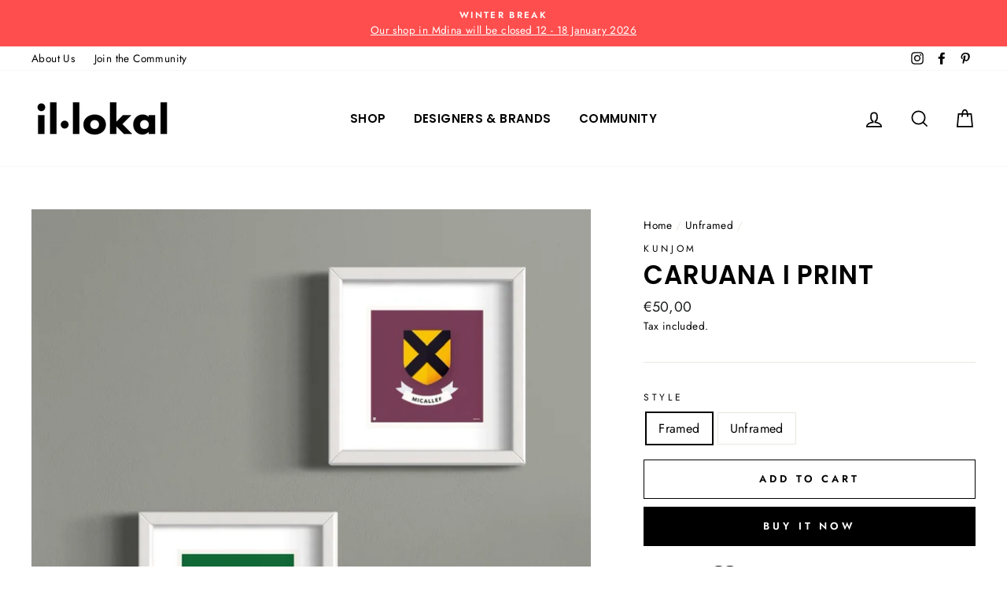

--- FILE ---
content_type: image/svg+xml
request_url: https://trust.conversionbear.com/badge?badge=paypal_2_mono&color=000000
body_size: 445
content:
<svg width="115" height="80" viewBox="0 0 115 80" fill="none" xmlns="http://www.w3.org/2000/svg">
<path fill-rule="evenodd" clip-rule="evenodd" d="M78.6689 24.6822C79.1372 20.4518 78.2965 17.4429 75.8925 14.6972C73.0085 11.4081 67.8032 10 61.1426 10H41.806C40.4455 10 39.2849 10.9911 39.0746 12.3393L31.0204 63.4722C30.9829 63.7096 30.9972 63.9523 31.0623 64.1837C31.1273 64.415 31.2417 64.6295 31.3974 64.8124C31.5532 64.9952 31.7466 65.1422 31.9644 65.243C32.1823 65.3438 32.4193 65.3962 32.6593 65.3965H43.6683L43.0523 69.3109C43.0194 69.5193 43.032 69.7325 43.0892 69.9356C43.1465 70.1388 43.247 70.3271 43.3839 70.4876C43.5208 70.6481 43.6909 70.7771 43.8824 70.8655C44.0738 70.9539 44.2822 70.9998 44.493 70.9999H54.6109C55.8091 70.9999 56.8269 70.1284 57.0155 68.9457L57.115 68.4311L59.02 56.33L59.1423 55.6661C59.3289 54.4792 60.3487 53.6077 61.5469 53.6077H63.0601C72.8629 53.6077 80.5368 49.6238 82.7797 38.0955C83.7167 33.2795 83.2316 29.2583 80.7524 26.4302C80.1427 25.7513 79.441 25.1631 78.6689 24.6822Z" fill="#000000"/>
</svg>


--- FILE ---
content_type: image/svg+xml
request_url: https://trust.conversionbear.com/badge?badge=stripe_mono&color=000000
body_size: 1029
content:
<svg width="115" height="80" viewBox="0 0 115 80" fill="none" xmlns="http://www.w3.org/2000/svg">
<g clip-path="url(#clip0)">
<path fill-rule="evenodd" clip-rule="evenodd" d="M62.2597 14.5039V20.9886L54.2417 22.7136V16.197L62.2597 14.5039ZM78.9347 24.5979C75.8042 24.5979 73.7917 26.0674 72.6736 27.0896L72.2583 25.109H65.2306V62.3563L73.2167 60.6632L73.2486 51.6229C74.3986 52.4535 76.0917 53.6354 78.9028 53.6354C84.6208 53.6354 89.8278 49.0354 89.8278 38.909C89.7958 29.6452 84.525 24.5979 78.9347 24.5979ZM77.0181 46.6077C75.1333 46.6077 74.0153 45.9368 73.2486 45.1063L73.2167 33.2549C74.0472 32.3285 75.1972 31.6896 77.0181 31.6896C79.925 31.6896 81.9375 34.9479 81.9375 39.1327C81.9375 43.4132 79.9569 46.6077 77.0181 46.6077ZM115 39.2285C115 31.0507 111.039 24.5979 103.468 24.5979C95.8653 24.5979 91.2653 31.0507 91.2653 39.1646C91.2653 48.7799 96.6958 53.6354 104.49 53.6354C108.292 53.6354 111.167 52.7729 113.339 51.559V45.1702C111.167 46.2563 108.675 46.9271 105.513 46.9271C102.414 46.9271 99.6667 45.841 99.3153 42.0715H114.936C114.936 41.8955 114.948 41.4955 114.961 41.0347C114.979 40.4086 115 39.6701 115 39.2285ZM99.2195 36.1938C99.2195 32.584 101.424 31.0827 103.436 31.0827C105.385 31.0827 107.461 32.584 107.461 36.1938H99.2195ZM62.2597 25.1409H54.2417V53.0923H62.2597V25.1409ZM45.1375 25.1414L45.6486 27.5053C47.5333 24.0553 51.2708 24.7581 52.2931 25.1414V32.4886C51.3028 32.1372 48.1083 31.69 46.2236 34.1497V53.0928H38.2375V25.1414H45.1375ZM29.6764 18.2089L21.8819 19.87L21.85 45.4575C21.85 50.1853 25.3958 53.6673 30.1236 53.6673C32.7431 53.6673 34.6597 53.1881 35.7139 52.6131V46.1284C34.6917 46.5436 29.6444 48.0131 29.6444 43.2853V31.945H35.7139V25.1409H29.6444L29.6764 18.2089ZM10.7972 31.5299C9.10417 31.5299 8.08194 32.009 8.08194 33.2549C8.08194 34.6151 9.8412 35.2135 12.0238 35.9558C15.5818 37.166 20.2649 38.7588 20.2847 44.659C20.2847 50.3771 15.7167 53.6674 9.07222 53.6674C6.325 53.6674 3.32222 53.1243 0.351388 51.8465V44.2438C3.03472 45.7132 6.42083 46.7993 9.07222 46.7993C10.8611 46.7993 12.1389 46.3202 12.1389 44.8507C12.1389 43.344 10.2318 42.6553 7.92946 41.8238C4.42313 40.5576 0 38.9603 0 33.6382C0 27.984 4.3125 24.5979 10.7972 24.5979C13.4486 24.5979 16.0681 25.0132 18.7194 26.0674V33.5743C16.2917 32.2646 13.225 31.5299 10.7972 31.5299Z" fill="#000000"/>
</g>
<defs>
<clipPath id="clip0">
<rect width="115" height="80" fill="white"/>
</clipPath>
</defs>
</svg>


--- FILE ---
content_type: application/javascript;charset=utf-8
request_url: https://trust.conversionbear.com/script?app=trust_badge&shop=il-lokal.myshopify.com
body_size: 26851
content:
!function(t){var e={};function n(r){if(e[r])return e[r].exports;var i=e[r]={i:r,l:!1,exports:{}};return t[r].call(i.exports,i,i.exports,n),i.l=!0,i.exports}n.m=t,n.c=e,n.d=function(t,e,r){n.o(t,e)||Object.defineProperty(t,e,{enumerable:!0,get:r})},n.r=function(t){"undefined"!=typeof Symbol&&Symbol.toStringTag&&Object.defineProperty(t,Symbol.toStringTag,{value:"Module"}),Object.defineProperty(t,"__esModule",{value:!0})},n.t=function(t,e){if(1&e&&(t=n(t)),8&e)return t;if(4&e&&"object"==typeof t&&t&&t.__esModule)return t;var r=Object.create(null);if(n.r(r),Object.defineProperty(r,"default",{enumerable:!0,value:t}),2&e&&"string"!=typeof t)for(var i in t)n.d(r,i,function(e){return t[e]}.bind(null,i));return r},n.n=function(t){var e=t&&t.__esModule?function(){return t.default}:function(){return t};return n.d(e,"a",e),e},n.o=function(t,e){return Object.prototype.hasOwnProperty.call(t,e)},n.p="",n(n.s=127)}([function(t,e,n){"use strict";n.r(e),n.d(e,"useState",(function(){return K})),n.d(e,"useReducer",(function(){return Z})),n.d(e,"useEffect",(function(){return Q})),n.d(e,"useLayoutEffect",(function(){return tt})),n.d(e,"useRef",(function(){return et})),n.d(e,"useImperativeHandle",(function(){return nt})),n.d(e,"useMemo",(function(){return rt})),n.d(e,"useCallback",(function(){return it})),n.d(e,"useContext",(function(){return at})),n.d(e,"useDebugValue",(function(){return ot})),n.d(e,"useErrorBoundary",(function(){return ct})),n.d(e,"createElement",(function(){return p})),n.d(e,"createContext",(function(){return F})),n.d(e,"createRef",(function(){return _})),n.d(e,"Fragment",(function(){return h})),n.d(e,"Component",(function(){return y})),n.d(e,"version",(function(){return Qt})),n.d(e,"Children",(function(){return kt})),n.d(e,"render",(function(){return At})),n.d(e,"hydrate",(function(){return Nt})),n.d(e,"unmountComponentAtNode",(function(){return re})),n.d(e,"createPortal",(function(){return It})),n.d(e,"createFactory",(function(){return te})),n.d(e,"cloneElement",(function(){return ne})),n.d(e,"isValidElement",(function(){return ee})),n.d(e,"findDOMNode",(function(){return ie})),n.d(e,"PureComponent",(function(){return ht})),n.d(e,"memo",(function(){return yt})),n.d(e,"forwardRef",(function(){return gt})),n.d(e,"unstable_batchedUpdates",(function(){return ae})),n.d(e,"StrictMode",(function(){return oe})),n.d(e,"Suspense",(function(){return St})),n.d(e,"SuspenseList",(function(){return Pt})),n.d(e,"lazy",(function(){return Ct})),n.d(e,"__SECRET_INTERNALS_DO_NOT_USE_OR_YOU_WILL_BE_FIRED",(function(){return qt})),n.d(e,"unstable_ImmediatePriority",(function(){return Gt})),n.d(e,"unstable_UserBlockingPriority",(function(){return Jt})),n.d(e,"unstable_NormalPriority",(function(){return $t})),n.d(e,"unstable_LowPriority",(function(){return Xt})),n.d(e,"unstable_IdlePriority",(function(){return Yt})),n.d(e,"unstable_runWithPriority",(function(){return Kt})),n.d(e,"unstable_now",(function(){return Zt}));var r,i,a,o,c,s={},u=[],l=/acit|ex(?:s|g|n|p|$)|rph|grid|ows|mnc|ntw|ine[ch]|zoo|^ord|itera/i;function f(t,e){for(var n in e)t[n]=e[n];return t}function d(t){var e=t.parentNode;e&&e.removeChild(t)}function p(t,e,n){var r,i,a,o=arguments,c={};for(a in e)"key"==a?r=e[a]:"ref"==a?i=e[a]:c[a]=e[a];if(arguments.length>3)for(n=[n],a=3;a<arguments.length;a++)n.push(o[a]);if(null!=n&&(c.children=n),"function"==typeof t&&null!=t.defaultProps)for(a in t.defaultProps)void 0===c[a]&&(c[a]=t.defaultProps[a]);return m(t,c,r,i,null)}function m(t,e,n,i,a){var o={type:t,props:e,key:n,ref:i,__k:null,__:null,__b:0,__e:null,__d:void 0,__c:null,__h:null,constructor:void 0,__v:null==a?++r.__v:a};return null!=r.vnode&&r.vnode(o),o}function _(){return{current:null}}function h(t){return t.children}function y(t,e){this.props=t,this.context=e}function b(t,e){if(null==e)return t.__?b(t.__,t.__.__k.indexOf(t)+1):null;for(var n;e<t.__k.length;e++)if(null!=(n=t.__k[e])&&null!=n.__e)return n.__e;return"function"==typeof t.type?b(t):null}function v(t){var e,n;if(null!=(t=t.__)&&null!=t.__c){for(t.__e=t.__c.base=null,e=0;e<t.__k.length;e++)if(null!=(n=t.__k[e])&&null!=n.__e){t.__e=t.__c.base=n.__e;break}return v(t)}}function g(t){(!t.__d&&(t.__d=!0)&&i.push(t)&&!w.__r++||o!==r.debounceRendering)&&((o=r.debounceRendering)||a)(w)}function w(){for(var t;w.__r=i.length;)t=i.sort((function(t,e){return t.__v.__b-e.__v.__b})),i=[],t.some((function(t){var e,n,r,i,a,o;t.__d&&(a=(i=(e=t).__v).__e,(o=e.__P)&&(n=[],(r=f({},i)).__v=i.__v+1,T(o,i,r,e.__n,void 0!==o.ownerSVGElement,null!=i.__h?[a]:null,n,null==a?b(i):a,i.__h),I(n,i),i.__e!=a&&v(i)))}))}function k(t,e,n,r,i,a,o,c,l,f){var d,p,_,y,v,g,w,k=r&&r.__k||u,S=k.length;for(n.__k=[],d=0;d<e.length;d++)if(null!=(y=n.__k[d]=null==(y=e[d])||"boolean"==typeof y?null:"string"==typeof y||"number"==typeof y?m(null,y,null,null,y):Array.isArray(y)?m(h,{children:y},null,null,null):y.__b>0?m(y.type,y.props,y.key,null,y.__v):y)){if(y.__=n,y.__b=n.__b+1,null===(_=k[d])||_&&y.key==_.key&&y.type===_.type)k[d]=void 0;else for(p=0;p<S;p++){if((_=k[p])&&y.key==_.key&&y.type===_.type){k[p]=void 0;break}_=null}T(t,y,_=_||s,i,a,o,c,l,f),v=y.__e,(p=y.ref)&&_.ref!=p&&(w||(w=[]),_.ref&&w.push(_.ref,null,y),w.push(p,y.__c||v,y)),null!=v?(null==g&&(g=v),"function"==typeof y.type&&null!=y.__k&&y.__k===_.__k?y.__d=l=x(y,l,t):l=O(t,y,_,k,v,l),f||"option"!==n.type?"function"==typeof n.type&&(n.__d=l):t.value=""):l&&_.__e==l&&l.parentNode!=t&&(l=b(_))}for(n.__e=g,d=S;d--;)null!=k[d]&&("function"==typeof n.type&&null!=k[d].__e&&k[d].__e==n.__d&&(n.__d=b(r,d+1)),U(k[d],k[d]));if(w)for(d=0;d<w.length;d++)L(w[d],w[++d],w[++d])}function x(t,e,n){var r,i;for(r=0;r<t.__k.length;r++)(i=t.__k[r])&&(i.__=t,e="function"==typeof i.type?x(i,e,n):O(n,i,i,t.__k,i.__e,e));return e}function S(t,e){return e=e||[],null==t||"boolean"==typeof t||(Array.isArray(t)?t.some((function(t){S(t,e)})):e.push(t)),e}function O(t,e,n,r,i,a){var o,c,s;if(void 0!==e.__d)o=e.__d,e.__d=void 0;else if(null==n||i!=a||null==i.parentNode)t:if(null==a||a.parentNode!==t)t.appendChild(i),o=null;else{for(c=a,s=0;(c=c.nextSibling)&&s<r.length;s+=2)if(c==i)break t;t.insertBefore(i,a),o=a}return void 0!==o?o:i.nextSibling}function C(t,e,n){"-"===e[0]?t.setProperty(e,n):t[e]=null==n?"":"number"!=typeof n||l.test(e)?n:n+"px"}function P(t,e,n,r,i){var a;t:if("style"===e)if("string"==typeof n)t.style.cssText=n;else{if("string"==typeof r&&(t.style.cssText=r=""),r)for(e in r)n&&e in n||C(t.style,e,"");if(n)for(e in n)r&&n[e]===r[e]||C(t.style,e,n[e])}else if("o"===e[0]&&"n"===e[1])a=e!==(e=e.replace(/Capture$/,"")),e=e.toLowerCase()in t?e.toLowerCase().slice(2):e.slice(2),t.l||(t.l={}),t.l[e+a]=n,n?r||t.addEventListener(e,a?j:E,a):t.removeEventListener(e,a?j:E,a);else if("dangerouslySetInnerHTML"!==e){if(i)e=e.replace(/xlink[H:h]/,"h").replace(/sName$/,"s");else if("href"!==e&&"list"!==e&&"form"!==e&&"download"!==e&&e in t)try{t[e]=null==n?"":n;break t}catch(t){}"function"==typeof n||(null!=n&&(!1!==n||"a"===e[0]&&"r"===e[1])?t.setAttribute(e,n):t.removeAttribute(e))}}function E(t){this.l[t.type+!1](r.event?r.event(t):t)}function j(t){this.l[t.type+!0](r.event?r.event(t):t)}function T(t,e,n,i,a,o,c,s,u){var l,d,p,m,_,b,v,g,w,x,S,O=e.type;if(void 0!==e.constructor)return null;null!=n.__h&&(u=n.__h,s=e.__e=n.__e,e.__h=null,o=[s]),(l=r.__b)&&l(e);try{t:if("function"==typeof O){if(g=e.props,w=(l=O.contextType)&&i[l.__c],x=l?w?w.props.value:l.__:i,n.__c?v=(d=e.__c=n.__c).__=d.__E:("prototype"in O&&O.prototype.render?e.__c=d=new O(g,x):(e.__c=d=new y(g,x),d.constructor=O,d.render=A),w&&w.sub(d),d.props=g,d.state||(d.state={}),d.context=x,d.__n=i,p=d.__d=!0,d.__h=[]),null==d.__s&&(d.__s=d.state),null!=O.getDerivedStateFromProps&&(d.__s==d.state&&(d.__s=f({},d.__s)),f(d.__s,O.getDerivedStateFromProps(g,d.__s))),m=d.props,_=d.state,p)null==O.getDerivedStateFromProps&&null!=d.componentWillMount&&d.componentWillMount(),null!=d.componentDidMount&&d.__h.push(d.componentDidMount);else{if(null==O.getDerivedStateFromProps&&g!==m&&null!=d.componentWillReceiveProps&&d.componentWillReceiveProps(g,x),!d.__e&&null!=d.shouldComponentUpdate&&!1===d.shouldComponentUpdate(g,d.__s,x)||e.__v===n.__v){d.props=g,d.state=d.__s,e.__v!==n.__v&&(d.__d=!1),d.__v=e,e.__e=n.__e,e.__k=n.__k,d.__h.length&&c.push(d);break t}null!=d.componentWillUpdate&&d.componentWillUpdate(g,d.__s,x),null!=d.componentDidUpdate&&d.__h.push((function(){d.componentDidUpdate(m,_,b)}))}d.context=x,d.props=g,d.state=d.__s,(l=r.__r)&&l(e),d.__d=!1,d.__v=e,d.__P=t,l=d.render(d.props,d.state,d.context),d.state=d.__s,null!=d.getChildContext&&(i=f(f({},i),d.getChildContext())),p||null==d.getSnapshotBeforeUpdate||(b=d.getSnapshotBeforeUpdate(m,_)),S=null!=l&&l.type===h&&null==l.key?l.props.children:l,k(t,Array.isArray(S)?S:[S],e,n,i,a,o,c,s,u),d.base=e.__e,e.__h=null,d.__h.length&&c.push(d),v&&(d.__E=d.__=null),d.__e=!1}else null==o&&e.__v===n.__v?(e.__k=n.__k,e.__e=n.__e):e.__e=M(n.__e,e,n,i,a,o,c,u);(l=r.diffed)&&l(e)}catch(t){e.__v=null,(u||null!=o)&&(e.__e=s,e.__h=!!u,o[o.indexOf(s)]=null),r.__e(t,e,n)}}function I(t,e){r.__c&&r.__c(e,t),t.some((function(e){try{t=e.__h,e.__h=[],t.some((function(t){t.call(e)}))}catch(t){r.__e(t,e.__v)}}))}function M(t,e,n,r,i,a,o,c){var l,f,p,m,_=n.props,h=e.props,y=e.type,b=0;if("svg"===y&&(i=!0),null!=a)for(;b<a.length;b++)if((l=a[b])&&(l===t||(y?l.localName==y:3==l.nodeType))){t=l,a[b]=null;break}if(null==t){if(null===y)return document.createTextNode(h);t=i?document.createElementNS("http://www.w3.org/2000/svg",y):document.createElement(y,h.is&&h),a=null,c=!1}if(null===y)_===h||c&&t.data===h||(t.data=h);else{if(a=a&&u.slice.call(t.childNodes),f=(_=n.props||s).dangerouslySetInnerHTML,p=h.dangerouslySetInnerHTML,!c){if(null!=a)for(_={},m=0;m<t.attributes.length;m++)_[t.attributes[m].name]=t.attributes[m].value;(p||f)&&(p&&(f&&p.__html==f.__html||p.__html===t.innerHTML)||(t.innerHTML=p&&p.__html||""))}if(function(t,e,n,r,i){var a;for(a in n)"children"===a||"key"===a||a in e||P(t,a,null,n[a],r);for(a in e)i&&"function"!=typeof e[a]||"children"===a||"key"===a||"value"===a||"checked"===a||n[a]===e[a]||P(t,a,e[a],n[a],r)}(t,h,_,i,c),p)e.__k=[];else if(b=e.props.children,k(t,Array.isArray(b)?b:[b],e,n,r,i&&"foreignObject"!==y,a,o,t.firstChild,c),null!=a)for(b=a.length;b--;)null!=a[b]&&d(a[b]);c||("value"in h&&void 0!==(b=h.value)&&(b!==t.value||"progress"===y&&!b)&&P(t,"value",b,_.value,!1),"checked"in h&&void 0!==(b=h.checked)&&b!==t.checked&&P(t,"checked",b,_.checked,!1))}return t}function L(t,e,n){try{"function"==typeof t?t(e):t.current=e}catch(t){r.__e(t,n)}}function U(t,e,n){var i,a,o;if(r.unmount&&r.unmount(t),(i=t.ref)&&(i.current&&i.current!==t.__e||L(i,null,e)),n||"function"==typeof t.type||(n=null!=(a=t.__e)),t.__e=t.__d=void 0,null!=(i=t.__c)){if(i.componentWillUnmount)try{i.componentWillUnmount()}catch(t){r.__e(t,e)}i.base=i.__P=null}if(i=t.__k)for(o=0;o<i.length;o++)i[o]&&U(i[o],e,n);null!=a&&d(a)}function A(t,e,n){return this.constructor(t,n)}function N(t,e,n){var i,a,o;r.__&&r.__(t,e),a=(i="function"==typeof n)?null:n&&n.__k||e.__k,o=[],T(e,t=(!i&&n||e).__k=p(h,null,[t]),a||s,s,void 0!==e.ownerSVGElement,!i&&n?[n]:a?null:e.firstChild?u.slice.call(e.childNodes):null,o,!i&&n?n:a?a.__e:e.firstChild,i),I(o,t)}function D(t,e){N(t,e,D)}function R(t,e,n){var r,i,a,o=arguments,c=f({},t.props);for(a in e)"key"==a?r=e[a]:"ref"==a?i=e[a]:c[a]=e[a];if(arguments.length>3)for(n=[n],a=3;a<arguments.length;a++)n.push(o[a]);return null!=n&&(c.children=n),m(t.type,c,r||t.key,i||t.ref,null)}function F(t,e){var n={__c:e="__cC"+c++,__:t,Consumer:function(t,e){return t.children(e)},Provider:function(t){var n,r;return this.getChildContext||(n=[],(r={})[e]=this,this.getChildContext=function(){return r},this.shouldComponentUpdate=function(t){this.props.value!==t.value&&n.some(g)},this.sub=function(t){n.push(t);var e=t.componentWillUnmount;t.componentWillUnmount=function(){n.splice(n.indexOf(t),1),e&&e.call(t)}}),t.children}};return n.Provider.__=n.Consumer.contextType=n}r={__e:function(t,e){for(var n,r,i;e=e.__;)if((n=e.__c)&&!n.__)try{if((r=n.constructor)&&null!=r.getDerivedStateFromError&&(n.setState(r.getDerivedStateFromError(t)),i=n.__d),null!=n.componentDidCatch&&(n.componentDidCatch(t),i=n.__d),i)return n.__E=n}catch(e){t=e}throw t},__v:0},y.prototype.setState=function(t,e){var n;n=null!=this.__s&&this.__s!==this.state?this.__s:this.__s=f({},this.state),"function"==typeof t&&(t=t(f({},n),this.props)),t&&f(n,t),null!=t&&this.__v&&(e&&this.__h.push(e),g(this))},y.prototype.forceUpdate=function(t){this.__v&&(this.__e=!0,t&&this.__h.push(t),g(this))},y.prototype.render=h,i=[],a="function"==typeof Promise?Promise.prototype.then.bind(Promise.resolve()):setTimeout,w.__r=0,c=0;var B,z,H,W=0,V=[],q=r.__b,G=r.__r,J=r.diffed,$=r.__c,X=r.unmount;function Y(t,e){r.__h&&r.__h(z,t,W||e),W=0;var n=z.__H||(z.__H={__:[],__h:[]});return t>=n.__.length&&n.__.push({}),n.__[t]}function K(t){return W=1,Z(pt,t)}function Z(t,e,n){var r=Y(B++,2);return r.t=t,r.__c||(r.__=[n?n(e):pt(void 0,e),function(t){var e=r.t(r.__[0],t);r.__[0]!==e&&(r.__=[e,r.__[1]],r.__c.setState({}))}],r.__c=z),r.__}function Q(t,e){var n=Y(B++,3);!r.__s&&dt(n.__H,e)&&(n.__=t,n.__H=e,z.__H.__h.push(n))}function tt(t,e){var n=Y(B++,4);!r.__s&&dt(n.__H,e)&&(n.__=t,n.__H=e,z.__h.push(n))}function et(t){return W=5,rt((function(){return{current:t}}),[])}function nt(t,e,n){W=6,tt((function(){"function"==typeof t?t(e()):t&&(t.current=e())}),null==n?n:n.concat(t))}function rt(t,e){var n=Y(B++,7);return dt(n.__H,e)&&(n.__=t(),n.__H=e,n.__h=t),n.__}function it(t,e){return W=8,rt((function(){return t}),e)}function at(t){var e=z.context[t.__c],n=Y(B++,9);return n.__c=t,e?(null==n.__&&(n.__=!0,e.sub(z)),e.props.value):t.__}function ot(t,e){r.useDebugValue&&r.useDebugValue(e?e(t):t)}function ct(t){var e=Y(B++,10),n=K();return e.__=t,z.componentDidCatch||(z.componentDidCatch=function(t){e.__&&e.__(t),n[1](t)}),[n[0],function(){n[1](void 0)}]}function st(){V.forEach((function(t){if(t.__P)try{t.__H.__h.forEach(lt),t.__H.__h.forEach(ft),t.__H.__h=[]}catch(e){t.__H.__h=[],r.__e(e,t.__v)}})),V=[]}r.__b=function(t){z=null,q&&q(t)},r.__r=function(t){G&&G(t),B=0;var e=(z=t.__c).__H;e&&(e.__h.forEach(lt),e.__h.forEach(ft),e.__h=[])},r.diffed=function(t){J&&J(t);var e=t.__c;e&&e.__H&&e.__H.__h.length&&(1!==V.push(e)&&H===r.requestAnimationFrame||((H=r.requestAnimationFrame)||function(t){var e,n=function(){clearTimeout(r),ut&&cancelAnimationFrame(e),setTimeout(t)},r=setTimeout(n,100);ut&&(e=requestAnimationFrame(n))})(st)),z=void 0},r.__c=function(t,e){e.some((function(t){try{t.__h.forEach(lt),t.__h=t.__h.filter((function(t){return!t.__||ft(t)}))}catch(n){e.some((function(t){t.__h&&(t.__h=[])})),e=[],r.__e(n,t.__v)}})),$&&$(t,e)},r.unmount=function(t){X&&X(t);var e=t.__c;if(e&&e.__H)try{e.__H.__.forEach(lt)}catch(t){r.__e(t,e.__v)}};var ut="function"==typeof requestAnimationFrame;function lt(t){var e=z;"function"==typeof t.__c&&t.__c(),z=e}function ft(t){var e=z;t.__c=t.__(),z=e}function dt(t,e){return!t||t.length!==e.length||e.some((function(e,n){return e!==t[n]}))}function pt(t,e){return"function"==typeof e?e(t):e}function mt(t,e){for(var n in e)t[n]=e[n];return t}function _t(t,e){for(var n in t)if("__source"!==n&&!(n in e))return!0;for(var r in e)if("__source"!==r&&t[r]!==e[r])return!0;return!1}function ht(t){this.props=t}function yt(t,e){function n(t){var n=this.props.ref,r=n==t.ref;return!r&&n&&(n.call?n(null):n.current=null),e?!e(this.props,t)||!r:_t(this.props,t)}function r(e){return this.shouldComponentUpdate=n,p(t,e)}return r.displayName="Memo("+(t.displayName||t.name)+")",r.prototype.isReactComponent=!0,r.__f=!0,r}(ht.prototype=new y).isPureReactComponent=!0,ht.prototype.shouldComponentUpdate=function(t,e){return _t(this.props,t)||_t(this.state,e)};var bt=r.__b;r.__b=function(t){t.type&&t.type.__f&&t.ref&&(t.props.ref=t.ref,t.ref=null),bt&&bt(t)};var vt="undefined"!=typeof Symbol&&Symbol.for&&Symbol.for("react.forward_ref")||3911;function gt(t){function e(e,n){var r=mt({},e);return delete r.ref,t(r,(n=e.ref||n)&&("object"!=typeof n||"current"in n)?n:null)}return e.$$typeof=vt,e.render=e,e.prototype.isReactComponent=e.__f=!0,e.displayName="ForwardRef("+(t.displayName||t.name)+")",e}var wt=function(t,e){return null==t?null:S(S(t).map(e))},kt={map:wt,forEach:wt,count:function(t){return t?S(t).length:0},only:function(t){var e=S(t);if(1!==e.length)throw"Children.only";return e[0]},toArray:S},xt=r.__e;function St(){this.__u=0,this.t=null,this.__b=null}function Ot(t){var e=t.__.__c;return e&&e.__e&&e.__e(t)}function Ct(t){var e,n,r;function i(i){if(e||(e=t()).then((function(t){n=t.default||t}),(function(t){r=t})),r)throw r;if(!n)throw e;return p(n,i)}return i.displayName="Lazy",i.__f=!0,i}function Pt(){this.u=null,this.o=null}r.__e=function(t,e,n){if(t.then)for(var r,i=e;i=i.__;)if((r=i.__c)&&r.__c)return null==e.__e&&(e.__e=n.__e,e.__k=n.__k),r.__c(t,e);xt(t,e,n)},(St.prototype=new y).__c=function(t,e){var n=e.__c,r=this;null==r.t&&(r.t=[]),r.t.push(n);var i=Ot(r.__v),a=!1,o=function(){a||(a=!0,n.componentWillUnmount=n.__c,i?i(c):c())};n.__c=n.componentWillUnmount,n.componentWillUnmount=function(){o(),n.__c&&n.__c()};var c=function(){if(!--r.__u){if(r.state.__e){var t=r.state.__e;r.__v.__k[0]=function t(e,n,r){return e&&(e.__v=null,e.__k=e.__k&&e.__k.map((function(e){return t(e,n,r)})),e.__c&&e.__c.__P===n&&(e.__e&&r.insertBefore(e.__e,e.__d),e.__c.__e=!0,e.__c.__P=r)),e}(t,t.__c.__P,t.__c.__O)}var e;for(r.setState({__e:r.__b=null});e=r.t.pop();)e.forceUpdate()}},s=!0===e.__h;r.__u++||s||r.setState({__e:r.__b=r.__v.__k[0]}),t.then(o,o)},St.prototype.componentWillUnmount=function(){this.t=[]},St.prototype.render=function(t,e){if(this.__b){if(this.__v.__k){var n=document.createElement("div"),r=this.__v.__k[0].__c;this.__v.__k[0]=function t(e,n,r){return e&&(e.__c&&e.__c.__H&&(e.__c.__H.__.forEach((function(t){"function"==typeof t.__c&&t.__c()})),e.__c.__H=null),null!=(e=mt({},e)).__c&&(e.__c.__P===r&&(e.__c.__P=n),e.__c=null),e.__k=e.__k&&e.__k.map((function(e){return t(e,n,r)}))),e}(this.__b,n,r.__O=r.__P)}this.__b=null}var i=e.__e&&p(h,null,t.fallback);return i&&(i.__h=null),[p(h,null,e.__e?null:t.children),i]};var Et=function(t,e,n){if(++n[1]===n[0]&&t.o.delete(e),t.props.revealOrder&&("t"!==t.props.revealOrder[0]||!t.o.size))for(n=t.u;n;){for(;n.length>3;)n.pop()();if(n[1]<n[0])break;t.u=n=n[2]}};function jt(t){return this.getChildContext=function(){return t.context},t.children}function Tt(t){var e=this,n=t.i;e.componentWillUnmount=function(){N(null,e.l),e.l=null,e.i=null},e.i&&e.i!==n&&e.componentWillUnmount(),t.__v?(e.l||(e.i=n,e.l={nodeType:1,parentNode:n,childNodes:[],appendChild:function(t){this.childNodes.push(t),e.i.appendChild(t)},insertBefore:function(t,n){this.childNodes.push(t),e.i.appendChild(t)},removeChild:function(t){this.childNodes.splice(this.childNodes.indexOf(t)>>>1,1),e.i.removeChild(t)}}),N(p(jt,{context:e.context},t.__v),e.l)):e.l&&e.componentWillUnmount()}function It(t,e){return p(Tt,{__v:t,i:e})}(Pt.prototype=new y).__e=function(t){var e=this,n=Ot(e.__v),r=e.o.get(t);return r[0]++,function(i){var a=function(){e.props.revealOrder?(r.push(i),Et(e,t,r)):i()};n?n(a):a()}},Pt.prototype.render=function(t){this.u=null,this.o=new Map;var e=S(t.children);t.revealOrder&&"b"===t.revealOrder[0]&&e.reverse();for(var n=e.length;n--;)this.o.set(e[n],this.u=[1,0,this.u]);return t.children},Pt.prototype.componentDidUpdate=Pt.prototype.componentDidMount=function(){var t=this;this.o.forEach((function(e,n){Et(t,n,e)}))};var Mt="undefined"!=typeof Symbol&&Symbol.for&&Symbol.for("react.element")||60103,Lt=/^(?:accent|alignment|arabic|baseline|cap|clip(?!PathU)|color|fill|flood|font|glyph(?!R)|horiz|marker(?!H|W|U)|overline|paint|stop|strikethrough|stroke|text(?!L)|underline|unicode|units|v|vector|vert|word|writing|x(?!C))[A-Z]/,Ut=function(t){return("undefined"!=typeof Symbol&&"symbol"==typeof Symbol()?/fil|che|rad/i:/fil|che|ra/i).test(t)};function At(t,e,n){return null==e.__k&&(e.textContent=""),N(t,e),"function"==typeof n&&n(),t?t.__c:null}function Nt(t,e,n){return D(t,e),"function"==typeof n&&n(),t?t.__c:null}y.prototype.isReactComponent={},["componentWillMount","componentWillReceiveProps","componentWillUpdate"].forEach((function(t){Object.defineProperty(y.prototype,t,{configurable:!0,get:function(){return this["UNSAFE_"+t]},set:function(e){Object.defineProperty(this,t,{configurable:!0,writable:!0,value:e})}})}));var Dt=r.event;function Rt(){}function Ft(){return this.cancelBubble}function Bt(){return this.defaultPrevented}r.event=function(t){return Dt&&(t=Dt(t)),t.persist=Rt,t.isPropagationStopped=Ft,t.isDefaultPrevented=Bt,t.nativeEvent=t};var zt,Ht={configurable:!0,get:function(){return this.class}},Wt=r.vnode;r.vnode=function(t){var e=t.type,n=t.props,r=n;if("string"==typeof e){for(var i in r={},n){var a=n[i];"value"===i&&"defaultValue"in n&&null==a||("defaultValue"===i&&"value"in n&&null==n.value?i="value":"download"===i&&!0===a?a="":/ondoubleclick/i.test(i)?i="ondblclick":/^onchange(textarea|input)/i.test(i+e)&&!Ut(n.type)?i="oninput":/^on(Ani|Tra|Tou|BeforeInp)/.test(i)?i=i.toLowerCase():Lt.test(i)?i=i.replace(/[A-Z0-9]/,"-$&").toLowerCase():null===a&&(a=void 0),r[i]=a)}"select"==e&&r.multiple&&Array.isArray(r.value)&&(r.value=S(n.children).forEach((function(t){t.props.selected=-1!=r.value.indexOf(t.props.value)}))),"select"==e&&null!=r.defaultValue&&(r.value=S(n.children).forEach((function(t){t.props.selected=r.multiple?-1!=r.defaultValue.indexOf(t.props.value):r.defaultValue==t.props.value}))),t.props=r}e&&n.class!=n.className&&(Ht.enumerable="className"in n,null!=n.className&&(r.class=n.className),Object.defineProperty(r,"className",Ht)),t.$$typeof=Mt,Wt&&Wt(t)};var Vt=r.__r;r.__r=function(t){Vt&&Vt(t),zt=t.__c};var qt={ReactCurrentDispatcher:{current:{readContext:function(t){return zt.__n[t.__c].props.value}}}},Gt=1,Jt=2,$t=3,Xt=4,Yt=5;function Kt(t,e){return e()}var Zt="object"==typeof performance&&"function"==typeof performance.now?performance.now.bind(performance):function(){return Date.now()},Qt="16.8.0";function te(t){return p.bind(null,t)}function ee(t){return!!t&&t.$$typeof===Mt}function ne(t){return ee(t)?R.apply(null,arguments):t}function re(t){return!!t.__k&&(N(null,t),!0)}function ie(t){return t&&(t.base||1===t.nodeType&&t)||null}var ae=function(t,e){return t(e)},oe=h;e.default={useState:K,useReducer:Z,useEffect:Q,useLayoutEffect:tt,useRef:et,useImperativeHandle:nt,useMemo:rt,useCallback:it,useContext:at,useDebugValue:ot,version:"16.8.0",Children:kt,render:At,hydrate:Nt,unmountComponentAtNode:re,createPortal:It,createElement:p,createContext:F,createFactory:te,cloneElement:ne,createRef:_,Fragment:h,isValidElement:ee,findDOMNode:ie,Component:y,PureComponent:ht,memo:yt,forwardRef:gt,unstable_batchedUpdates:ae,StrictMode:h,Suspense:St,SuspenseList:Pt,lazy:Ct,__SECRET_INTERNALS_DO_NOT_USE_OR_YOU_WILL_BE_FIRED:qt}},function(t,e){var n=t.exports={version:"2.6.12"};"number"==typeof __e&&(__e=n)},function(t,e,n){var r=n(3),i=n(1),a=n(49),o=n(14),c=n(13),s=function(t,e,n){var u,l,f,d=t&s.F,p=t&s.G,m=t&s.S,_=t&s.P,h=t&s.B,y=t&s.W,b=p?i:i[e]||(i[e]={}),v=b.prototype,g=p?r:m?r[e]:(r[e]||{}).prototype;for(u in p&&(n=e),n)(l=!d&&g&&void 0!==g[u])&&c(b,u)||(f=l?g[u]:n[u],b[u]=p&&"function"!=typeof g[u]?n[u]:h&&l?a(f,r):y&&g[u]==f?function(t){var e=function(e,n,r){if(this instanceof t){switch(arguments.length){case 0:return new t;case 1:return new t(e);case 2:return new t(e,n)}return new t(e,n,r)}return t.apply(this,arguments)};return e.prototype=t.prototype,e}(f):_&&"function"==typeof f?a(Function.call,f):f,_&&((b.virtual||(b.virtual={}))[u]=f,t&s.R&&v&&!v[u]&&o(v,u,f)))};s.F=1,s.G=2,s.S=4,s.P=8,s.B=16,s.W=32,s.U=64,s.R=128,t.exports=s},function(t,e){var n=t.exports="undefined"!=typeof window&&window.Math==Math?window:"undefined"!=typeof self&&self.Math==Math?self:Function("return this")();"number"==typeof __g&&(__g=n)},function(t,e,n){t.exports=n(88)},function(t,e,n){t.exports=!n(9)((function(){return 7!=Object.defineProperty({},"a",{get:function(){return 7}}).a}))},function(t,e,n){t.exports=n(112)},function(t,e,n){var r=n(12),i=n(50),a=n(35),o=Object.defineProperty;e.f=n(5)?Object.defineProperty:function(t,e,n){if(r(t),e=a(e,!0),r(n),i)try{return o(t,e,n)}catch(t){}if("get"in n||"set"in n)throw TypeError("Accessors not supported!");return"value"in n&&(t[e]=n.value),t}},function(t,e){t.exports=function(t){return"object"==typeof t?null!==t:"function"==typeof t}},function(t,e){t.exports=function(t){try{return!!t()}catch(t){return!0}}},function(t,e,n){var r=n(54),i=n(22);t.exports=function(t){return r(i(t))}},function(t,e,n){t.exports=n(66)},function(t,e,n){var r=n(8);t.exports=function(t){if(!r(t))throw TypeError(t+" is not an object!");return t}},function(t,e){var n={}.hasOwnProperty;t.exports=function(t,e){return n.call(t,e)}},function(t,e,n){var r=n(7),i=n(19);t.exports=n(5)?function(t,e,n){return r.f(t,e,i(1,n))}:function(t,e,n){return t[e]=n,t}},function(t,e,n){var r=n(38)("wks"),i=n(24),a=n(3).Symbol,o="function"==typeof a;(t.exports=function(t){return r[t]||(r[t]=o&&a[t]||(o?a:i)("Symbol."+t))}).store=r},function(t,e,n){t.exports=n(73)},function(t,e,n){t.exports=n(77)},function(t,e,n){t.exports=n(79)},function(t,e){t.exports=function(t,e){return{enumerable:!(1&t),configurable:!(2&t),writable:!(4&t),value:e}}},function(t,e,n){var r=n(53),i=n(39);t.exports=Object.keys||function(t){return r(t,i)}},function(t,e,n){var r=n(22);t.exports=function(t){return Object(r(t))}},function(t,e){t.exports=function(t){if(null==t)throw TypeError("Can't call method on  "+t);return t}},function(t,e){t.exports=!0},function(t,e){var n=0,r=Math.random();t.exports=function(t){return"Symbol(".concat(void 0===t?"":t,")_",(++n+r).toString(36))}},function(t,e){e.f=Object.getOwnPropertySymbols},function(t,e,n){var r=n(27),i=n(19),a=n(10),o=n(35),c=n(13),s=n(50),u=Object.getOwnPropertyDescriptor;e.f=n(5)?u:function(t,e){if(t=a(t),e=o(e,!0),s)try{return u(t,e)}catch(t){}if(c(t,e))return i(!r.f.call(t,e),t[e])}},function(t,e){e.f={}.propertyIsEnumerable},function(t,e,n){var r=n(12),i=n(52),a=n(39),o=n(37)("IE_PROTO"),c=function(){},s=function(){var t,e=n(51)("iframe"),r=a.length;for(e.style.display="none",n(83).appendChild(e),e.src="javascript:",(t=e.contentWindow.document).open(),t.write("<script>document.F=Object<\/script>"),t.close(),s=t.F;r--;)delete s.prototype[a[r]];return s()};t.exports=Object.create||function(t,e){var n;return null!==t?(c.prototype=r(t),n=new c,c.prototype=null,n[o]=t):n=s(),void 0===e?n:i(n,e)}},function(t,e,n){t.exports=n(68)},function(t,e,n){t.exports=n(85)},function(t,e,n){t.exports=n(95)},function(t,e,n){t.exports=n(101)},function(t,e,n){var r;
/*!
  Copyright (c) 2017 Jed Watson.
  Licensed under the MIT License (MIT), see
  http://jedwatson.github.io/classnames
*/!function(){"use strict";var n={}.hasOwnProperty;function i(){for(var t=[],e=0;e<arguments.length;e++){var r=arguments[e];if(r){var a=typeof r;if("string"===a||"number"===a)t.push(r);else if(Array.isArray(r)&&r.length){var o=i.apply(null,r);o&&t.push(o)}else if("object"===a)for(var c in r)n.call(r,c)&&r[c]&&t.push(c)}}return t.join(" ")}t.exports?(i.default=i,t.exports=i):void 0===(r=function(){return i}.apply(e,[]))||(t.exports=r)}()},function(t,e){t.exports=function(t){if("function"!=typeof t)throw TypeError(t+" is not a function!");return t}},function(t,e,n){var r=n(8);t.exports=function(t,e){if(!r(t))return t;var n,i;if(e&&"function"==typeof(n=t.toString)&&!r(i=n.call(t)))return i;if("function"==typeof(n=t.valueOf)&&!r(i=n.call(t)))return i;if(!e&&"function"==typeof(n=t.toString)&&!r(i=n.call(t)))return i;throw TypeError("Can't convert object to primitive value")}},function(t,e){var n=Math.ceil,r=Math.floor;t.exports=function(t){return isNaN(t=+t)?0:(t>0?r:n)(t)}},function(t,e,n){var r=n(38)("keys"),i=n(24);t.exports=function(t){return r[t]||(r[t]=i(t))}},function(t,e,n){var r=n(1),i=n(3),a=i["__core-js_shared__"]||(i["__core-js_shared__"]={});(t.exports=function(t,e){return a[t]||(a[t]=void 0!==e?e:{})})("versions",[]).push({version:r.version,mode:n(23)?"pure":"global",copyright:"© 2020 Denis Pushkarev (zloirock.ru)"})},function(t,e){t.exports="constructor,hasOwnProperty,isPrototypeOf,propertyIsEnumerable,toLocaleString,toString,valueOf".split(",")},function(t,e,n){var r=n(53),i=n(39).concat("length","prototype");e.f=Object.getOwnPropertyNames||function(t){return r(t,i)}},function(t,e,n){var r=n(2),i=n(1),a=n(9);t.exports=function(t,e){var n=(i.Object||{})[t]||Object[t],o={};o[t]=e(n),r(r.S+r.F*a((function(){n(1)})),"Object",o)}},function(t,e,n){var r=n(7).f,i=n(13),a=n(15)("toStringTag");t.exports=function(t,e,n){t&&!i(t=n?t:t.prototype,a)&&r(t,a,{configurable:!0,value:e})}},function(t,e,n){e.f=n(15)},function(t,e,n){var r=n(3),i=n(1),a=n(23),o=n(43),c=n(7).f;t.exports=function(t){var e=i.Symbol||(i.Symbol=a?{}:r.Symbol||{});"_"==t.charAt(0)||t in e||c(e,t,{value:o.f(t)})}},function(t,e){t.exports={}},function(t,e,n){t.exports=n(104)},function(t,e,n){t.exports=n(116)},function(t,e,n){"use strict";Object.defineProperty(e,"__esModule",{value:!0}),e.FrameContextConsumer=e.FrameContext=void 0;var r=n(61);Object.defineProperty(e,"FrameContext",{enumerable:!0,get:function(){return r.FrameContext}}),Object.defineProperty(e,"FrameContextConsumer",{enumerable:!0,get:function(){return r.FrameContextConsumer}});var i,a=n(118),o=(i=a)&&i.__esModule?i:{default:i};e.default=o.default},function(t,e,n){var r=n(34);t.exports=function(t,e,n){if(r(t),void 0===e)return t;switch(n){case 1:return function(n){return t.call(e,n)};case 2:return function(n,r){return t.call(e,n,r)};case 3:return function(n,r,i){return t.call(e,n,r,i)}}return function(){return t.apply(e,arguments)}}},function(t,e,n){t.exports=!n(5)&&!n(9)((function(){return 7!=Object.defineProperty(n(51)("div"),"a",{get:function(){return 7}}).a}))},function(t,e,n){var r=n(8),i=n(3).document,a=r(i)&&r(i.createElement);t.exports=function(t){return a?i.createElement(t):{}}},function(t,e,n){var r=n(7),i=n(12),a=n(20);t.exports=n(5)?Object.defineProperties:function(t,e){i(t);for(var n,o=a(e),c=o.length,s=0;c>s;)r.f(t,n=o[s++],e[n]);return t}},function(t,e,n){var r=n(13),i=n(10),a=n(70)(!1),o=n(37)("IE_PROTO");t.exports=function(t,e){var n,c=i(t),s=0,u=[];for(n in c)n!=o&&r(c,n)&&u.push(n);for(;e.length>s;)r(c,n=e[s++])&&(~a(u,n)||u.push(n));return u}},function(t,e,n){var r=n(55);t.exports=Object("z").propertyIsEnumerable(0)?Object:function(t){return"String"==r(t)?t.split(""):Object(t)}},function(t,e){var n={}.toString;t.exports=function(t){return n.call(t).slice(8,-1)}},function(t,e,n){"use strict";var r=n(3),i=n(13),a=n(5),o=n(2),c=n(57),s=n(80).KEY,u=n(9),l=n(38),f=n(42),d=n(24),p=n(15),m=n(43),_=n(44),h=n(81),y=n(82),b=n(12),v=n(8),g=n(21),w=n(10),k=n(35),x=n(19),S=n(28),O=n(84),C=n(26),P=n(25),E=n(7),j=n(20),T=C.f,I=E.f,M=O.f,L=r.Symbol,U=r.JSON,A=U&&U.stringify,N=p("_hidden"),D=p("toPrimitive"),R={}.propertyIsEnumerable,F=l("symbol-registry"),B=l("symbols"),z=l("op-symbols"),H=Object.prototype,W="function"==typeof L&&!!P.f,V=r.QObject,q=!V||!V.prototype||!V.prototype.findChild,G=a&&u((function(){return 7!=S(I({},"a",{get:function(){return I(this,"a",{value:7}).a}})).a}))?function(t,e,n){var r=T(H,e);r&&delete H[e],I(t,e,n),r&&t!==H&&I(H,e,r)}:I,J=function(t){var e=B[t]=S(L.prototype);return e._k=t,e},$=W&&"symbol"==typeof L.iterator?function(t){return"symbol"==typeof t}:function(t){return t instanceof L},X=function(t,e,n){return t===H&&X(z,e,n),b(t),e=k(e,!0),b(n),i(B,e)?(n.enumerable?(i(t,N)&&t[N][e]&&(t[N][e]=!1),n=S(n,{enumerable:x(0,!1)})):(i(t,N)||I(t,N,x(1,{})),t[N][e]=!0),G(t,e,n)):I(t,e,n)},Y=function(t,e){b(t);for(var n,r=h(e=w(e)),i=0,a=r.length;a>i;)X(t,n=r[i++],e[n]);return t},K=function(t){var e=R.call(this,t=k(t,!0));return!(this===H&&i(B,t)&&!i(z,t))&&(!(e||!i(this,t)||!i(B,t)||i(this,N)&&this[N][t])||e)},Z=function(t,e){if(t=w(t),e=k(e,!0),t!==H||!i(B,e)||i(z,e)){var n=T(t,e);return!n||!i(B,e)||i(t,N)&&t[N][e]||(n.enumerable=!0),n}},Q=function(t){for(var e,n=M(w(t)),r=[],a=0;n.length>a;)i(B,e=n[a++])||e==N||e==s||r.push(e);return r},tt=function(t){for(var e,n=t===H,r=M(n?z:w(t)),a=[],o=0;r.length>o;)!i(B,e=r[o++])||n&&!i(H,e)||a.push(B[e]);return a};W||(c((L=function(){if(this instanceof L)throw TypeError("Symbol is not a constructor!");var t=d(arguments.length>0?arguments[0]:void 0),e=function(n){this===H&&e.call(z,n),i(this,N)&&i(this[N],t)&&(this[N][t]=!1),G(this,t,x(1,n))};return a&&q&&G(H,t,{configurable:!0,set:e}),J(t)}).prototype,"toString",(function(){return this._k})),C.f=Z,E.f=X,n(40).f=O.f=Q,n(27).f=K,P.f=tt,a&&!n(23)&&c(H,"propertyIsEnumerable",K,!0),m.f=function(t){return J(p(t))}),o(o.G+o.W+o.F*!W,{Symbol:L});for(var et="hasInstance,isConcatSpreadable,iterator,match,replace,search,species,split,toPrimitive,toStringTag,unscopables".split(","),nt=0;et.length>nt;)p(et[nt++]);for(var rt=j(p.store),it=0;rt.length>it;)_(rt[it++]);o(o.S+o.F*!W,"Symbol",{for:function(t){return i(F,t+="")?F[t]:F[t]=L(t)},keyFor:function(t){if(!$(t))throw TypeError(t+" is not a symbol!");for(var e in F)if(F[e]===t)return e},useSetter:function(){q=!0},useSimple:function(){q=!1}}),o(o.S+o.F*!W,"Object",{create:function(t,e){return void 0===e?S(t):Y(S(t),e)},defineProperty:X,defineProperties:Y,getOwnPropertyDescriptor:Z,getOwnPropertyNames:Q,getOwnPropertySymbols:tt});var at=u((function(){P.f(1)}));o(o.S+o.F*at,"Object",{getOwnPropertySymbols:function(t){return P.f(g(t))}}),U&&o(o.S+o.F*(!W||u((function(){var t=L();return"[null]"!=A([t])||"{}"!=A({a:t})||"{}"!=A(Object(t))}))),"JSON",{stringify:function(t){for(var e,n,r=[t],i=1;arguments.length>i;)r.push(arguments[i++]);if(n=e=r[1],(v(e)||void 0!==t)&&!$(t))return y(e)||(e=function(t,e){if("function"==typeof n&&(e=n.call(this,t,e)),!$(e))return e}),r[1]=e,A.apply(U,r)}}),L.prototype[D]||n(14)(L.prototype,D,L.prototype.valueOf),f(L,"Symbol"),f(Math,"Math",!0),f(r.JSON,"JSON",!0)},function(t,e,n){t.exports=n(14)},function(t,e){t.exports="\t\n\v\f\r   ᠎             　\u2028\u2029\ufeff"},function(t,e,n){"use strict";var r=n(23),i=n(2),a=n(57),o=n(14),c=n(45),s=n(107),u=n(42),l=n(60),f=n(15)("iterator"),d=!([].keys&&"next"in[].keys()),p=function(){return this};t.exports=function(t,e,n,m,_,h,y){s(n,e,m);var b,v,g,w=function(t){if(!d&&t in O)return O[t];switch(t){case"keys":case"values":return function(){return new n(this,t)}}return function(){return new n(this,t)}},k=e+" Iterator",x="values"==_,S=!1,O=t.prototype,C=O[f]||O["@@iterator"]||_&&O[_],P=C||w(_),E=_?x?w("entries"):P:void 0,j="Array"==e&&O.entries||C;if(j&&(g=l(j.call(new t)))!==Object.prototype&&g.next&&(u(g,k,!0),r||"function"==typeof g[f]||o(g,f,p)),x&&C&&"values"!==C.name&&(S=!0,P=function(){return C.call(this)}),r&&!y||!d&&!S&&O[f]||o(O,f,P),c[e]=P,c[k]=p,_)if(b={values:x?P:w("values"),keys:h?P:w("keys"),entries:E},y)for(v in b)v in O||a(O,v,b[v]);else i(i.P+i.F*(d||S),e,b);return b}},function(t,e,n){var r=n(13),i=n(21),a=n(37)("IE_PROTO"),o=Object.prototype;t.exports=Object.getPrototypeOf||function(t){return t=i(t),r(t,a)?t[a]:"function"==typeof t.constructor&&t instanceof t.constructor?t.constructor.prototype:t instanceof Object?o:null}},function(t,e,n){"use strict";Object.defineProperty(e,"__esModule",{value:!0}),e.FrameContextConsumer=e.FrameContextProvider=e.FrameContext=void 0;var r,i=n(0),a=(r=i)&&r.__esModule?r:{default:r};var o=void 0,c=void 0;"undefined"!=typeof document&&(o=document),"undefined"!=typeof window&&(c=window);var s=e.FrameContext=a.default.createContext({document:o,window:c}),u=s.Provider,l=s.Consumer;e.FrameContextProvider=u,e.FrameContextConsumer=l},function(t,e,n){t.exports=n(119)()},function(t,e,n){t.exports=n(87)},function(t,e,n){t.exports=n(92)},function(t,e,n){t.exports=n(99)},function(t,e,n){n(67);var r=n(1).Object;t.exports=function(t,e,n){return r.defineProperty(t,e,n)}},function(t,e,n){var r=n(2);r(r.S+r.F*!n(5),"Object",{defineProperty:n(7).f})},function(t,e,n){n(69);var r=n(1).Object;t.exports=function(t,e){return r.defineProperties(t,e)}},function(t,e,n){var r=n(2);r(r.S+r.F*!n(5),"Object",{defineProperties:n(52)})},function(t,e,n){var r=n(10),i=n(71),a=n(72);t.exports=function(t){return function(e,n,o){var c,s=r(e),u=i(s.length),l=a(o,u);if(t&&n!=n){for(;u>l;)if((c=s[l++])!=c)return!0}else for(;u>l;l++)if((t||l in s)&&s[l]===n)return t||l||0;return!t&&-1}}},function(t,e,n){var r=n(36),i=Math.min;t.exports=function(t){return t>0?i(r(t),9007199254740991):0}},function(t,e,n){var r=n(36),i=Math.max,a=Math.min;t.exports=function(t,e){return(t=r(t))<0?i(t+e,0):a(t,e)}},function(t,e,n){n(74),t.exports=n(1).Object.getOwnPropertyDescriptors},function(t,e,n){var r=n(2),i=n(75),a=n(10),o=n(26),c=n(76);r(r.S,"Object",{getOwnPropertyDescriptors:function(t){for(var e,n,r=a(t),s=o.f,u=i(r),l={},f=0;u.length>f;)void 0!==(n=s(r,e=u[f++]))&&c(l,e,n);return l}})},function(t,e,n){var r=n(40),i=n(25),a=n(12),o=n(3).Reflect;t.exports=o&&o.ownKeys||function(t){var e=r.f(a(t)),n=i.f;return n?e.concat(n(t)):e}},function(t,e,n){"use strict";var r=n(7),i=n(19);t.exports=function(t,e,n){e in t?r.f(t,e,i(0,n)):t[e]=n}},function(t,e,n){n(78);var r=n(1).Object;t.exports=function(t,e){return r.getOwnPropertyDescriptor(t,e)}},function(t,e,n){var r=n(10),i=n(26).f;n(41)("getOwnPropertyDescriptor",(function(){return function(t,e){return i(r(t),e)}}))},function(t,e,n){n(56),t.exports=n(1).Object.getOwnPropertySymbols},function(t,e,n){var r=n(24)("meta"),i=n(8),a=n(13),o=n(7).f,c=0,s=Object.isExtensible||function(){return!0},u=!n(9)((function(){return s(Object.preventExtensions({}))})),l=function(t){o(t,r,{value:{i:"O"+ ++c,w:{}}})},f=t.exports={KEY:r,NEED:!1,fastKey:function(t,e){if(!i(t))return"symbol"==typeof t?t:("string"==typeof t?"S":"P")+t;if(!a(t,r)){if(!s(t))return"F";if(!e)return"E";l(t)}return t[r].i},getWeak:function(t,e){if(!a(t,r)){if(!s(t))return!0;if(!e)return!1;l(t)}return t[r].w},onFreeze:function(t){return u&&f.NEED&&s(t)&&!a(t,r)&&l(t),t}}},function(t,e,n){var r=n(20),i=n(25),a=n(27);t.exports=function(t){var e=r(t),n=i.f;if(n)for(var o,c=n(t),s=a.f,u=0;c.length>u;)s.call(t,o=c[u++])&&e.push(o);return e}},function(t,e,n){var r=n(55);t.exports=Array.isArray||function(t){return"Array"==r(t)}},function(t,e,n){var r=n(3).document;t.exports=r&&r.documentElement},function(t,e,n){var r=n(10),i=n(40).f,a={}.toString,o="object"==typeof window&&window&&Object.getOwnPropertyNames?Object.getOwnPropertyNames(window):[];t.exports.f=function(t){return o&&"[object Window]"==a.call(t)?function(t){try{return i(t)}catch(t){return o.slice()}}(t):i(r(t))}},function(t,e,n){n(86),t.exports=n(1).Object.keys},function(t,e,n){var r=n(21),i=n(20);n(41)("keys",(function(){return function(t){return i(r(t))}}))},function(t,e,n){var r=n(1),i=r.JSON||(r.JSON={stringify:JSON.stringify});t.exports=function(t){return i.stringify.apply(i,arguments)}},function(t,e,n){n(89),t.exports=n(1).Reflect.construct},function(t,e,n){var r=n(2),i=n(28),a=n(34),o=n(12),c=n(8),s=n(9),u=n(90),l=(n(3).Reflect||{}).construct,f=s((function(){function t(){}return!(l((function(){}),[],t)instanceof t)})),d=!s((function(){l((function(){}))}));r(r.S+r.F*(f||d),"Reflect",{construct:function(t,e){a(t),o(e);var n=arguments.length<3?t:a(arguments[2]);if(d&&!f)return l(t,e,n);if(t==n){switch(e.length){case 0:return new t;case 1:return new t(e[0]);case 2:return new t(e[0],e[1]);case 3:return new t(e[0],e[1],e[2]);case 4:return new t(e[0],e[1],e[2],e[3])}var r=[null];return r.push.apply(r,e),new(u.apply(t,r))}var s=n.prototype,p=i(c(s)?s:Object.prototype),m=Function.apply.call(t,p,e);return c(m)?m:p}})},function(t,e,n){"use strict";var r=n(34),i=n(8),a=n(91),o=[].slice,c={},s=function(t,e,n){if(!(e in c)){for(var r=[],i=0;i<e;i++)r[i]="a["+i+"]";c[e]=Function("F,a","return new F("+r.join(",")+")")}return c[e](t,n)};t.exports=Function.bind||function(t){var e=r(this),n=o.call(arguments,1),c=function(){var r=n.concat(o.call(arguments));return this instanceof c?s(e,r.length,r):a(e,r,t)};return i(e.prototype)&&(c.prototype=e.prototype),c}},function(t,e){t.exports=function(t,e,n){var r=void 0===n;switch(e.length){case 0:return r?t():t.call(n);case 1:return r?t(e[0]):t.call(n,e[0]);case 2:return r?t(e[0],e[1]):t.call(n,e[0],e[1]);case 3:return r?t(e[0],e[1],e[2]):t.call(n,e[0],e[1],e[2]);case 4:return r?t(e[0],e[1],e[2],e[3]):t.call(n,e[0],e[1],e[2],e[3])}return t.apply(n,e)}},function(t,e,n){n(93),t.exports=n(1).Object.assign},function(t,e,n){var r=n(2);r(r.S+r.F,"Object",{assign:n(94)})},function(t,e,n){"use strict";var r=n(5),i=n(20),a=n(25),o=n(27),c=n(21),s=n(54),u=Object.assign;t.exports=!u||n(9)((function(){var t={},e={},n=Symbol(),r="abcdefghijklmnopqrst";return t[n]=7,r.split("").forEach((function(t){e[t]=t})),7!=u({},t)[n]||Object.keys(u({},e)).join("")!=r}))?function(t,e){for(var n=c(t),u=arguments.length,l=1,f=a.f,d=o.f;u>l;)for(var p,m=s(arguments[l++]),_=f?i(m).concat(f(m)):i(m),h=_.length,y=0;h>y;)p=_[y++],r&&!d.call(m,p)||(n[p]=m[p]);return n}:u},function(t,e,n){n(96),t.exports=n(1).parseInt},function(t,e,n){var r=n(2),i=n(97);r(r.G+r.F*(parseInt!=i),{parseInt:i})},function(t,e,n){var r=n(3).parseInt,i=n(98).trim,a=n(58),o=/^[-+]?0[xX]/;t.exports=8!==r(a+"08")||22!==r(a+"0x16")?function(t,e){var n=i(String(t),3);return r(n,e>>>0||(o.test(n)?16:10))}:r},function(t,e,n){var r=n(2),i=n(22),a=n(9),o=n(58),c="["+o+"]",s=RegExp("^"+c+c+"*"),u=RegExp(c+c+"*$"),l=function(t,e,n){var i={},c=a((function(){return!!o[t]()||"​"!="​"[t]()})),s=i[t]=c?e(f):o[t];n&&(i[n]=s),r(r.P+r.F*c,"String",i)},f=l.trim=function(t,e){return t=String(i(t)),1&e&&(t=t.replace(s,"")),2&e&&(t=t.replace(u,"")),t};t.exports=l},function(t,e,n){n(100);var r=n(1).Object;t.exports=function(t,e){return r.create(t,e)}},function(t,e,n){var r=n(2);r(r.S,"Object",{create:n(28)})},function(t,e,n){n(102),t.exports=n(1).Object.setPrototypeOf},function(t,e,n){var r=n(2);r(r.S,"Object",{setPrototypeOf:n(103).set})},function(t,e,n){var r=n(8),i=n(12),a=function(t,e){if(i(t),!r(e)&&null!==e)throw TypeError(e+": can't set as prototype!")};t.exports={set:Object.setPrototypeOf||("__proto__"in{}?function(t,e,r){try{(r=n(49)(Function.call,n(26).f(Object.prototype,"__proto__").set,2))(t,[]),e=!(t instanceof Array)}catch(t){e=!0}return function(t,n){return a(t,n),e?t.__proto__=n:r(t,n),t}}({},!1):void 0),check:a}},function(t,e,n){n(105),n(108),t.exports=n(43).f("iterator")},function(t,e,n){"use strict";var r=n(106)(!0);n(59)(String,"String",(function(t){this._t=String(t),this._i=0}),(function(){var t,e=this._t,n=this._i;return n>=e.length?{value:void 0,done:!0}:(t=r(e,n),this._i+=t.length,{value:t,done:!1})}))},function(t,e,n){var r=n(36),i=n(22);t.exports=function(t){return function(e,n){var a,o,c=String(i(e)),s=r(n),u=c.length;return s<0||s>=u?t?"":void 0:(a=c.charCodeAt(s))<55296||a>56319||s+1===u||(o=c.charCodeAt(s+1))<56320||o>57343?t?c.charAt(s):a:t?c.slice(s,s+2):o-56320+(a-55296<<10)+65536}}},function(t,e,n){"use strict";var r=n(28),i=n(19),a=n(42),o={};n(14)(o,n(15)("iterator"),(function(){return this})),t.exports=function(t,e,n){t.prototype=r(o,{next:i(1,n)}),a(t,e+" Iterator")}},function(t,e,n){n(109);for(var r=n(3),i=n(14),a=n(45),o=n(15)("toStringTag"),c="CSSRuleList,CSSStyleDeclaration,CSSValueList,ClientRectList,DOMRectList,DOMStringList,DOMTokenList,DataTransferItemList,FileList,HTMLAllCollection,HTMLCollection,HTMLFormElement,HTMLSelectElement,MediaList,MimeTypeArray,NamedNodeMap,NodeList,PaintRequestList,Plugin,PluginArray,SVGLengthList,SVGNumberList,SVGPathSegList,SVGPointList,SVGStringList,SVGTransformList,SourceBufferList,StyleSheetList,TextTrackCueList,TextTrackList,TouchList".split(","),s=0;s<c.length;s++){var u=c[s],l=r[u],f=l&&l.prototype;f&&!f[o]&&i(f,o,u),a[u]=a.Array}},function(t,e,n){"use strict";var r=n(110),i=n(111),a=n(45),o=n(10);t.exports=n(59)(Array,"Array",(function(t,e){this._t=o(t),this._i=0,this._k=e}),(function(){var t=this._t,e=this._k,n=this._i++;return!t||n>=t.length?(this._t=void 0,i(1)):i(0,"keys"==e?n:"values"==e?t[n]:[n,t[n]])}),"values"),a.Arguments=a.Array,r("keys"),r("values"),r("entries")},function(t,e){t.exports=function(){}},function(t,e){t.exports=function(t,e){return{value:e,done:!!t}}},function(t,e,n){n(56),n(113),n(114),n(115),t.exports=n(1).Symbol},function(t,e){},function(t,e,n){n(44)("asyncIterator")},function(t,e,n){n(44)("observable")},function(t,e,n){n(117),t.exports=n(1).Object.getPrototypeOf},function(t,e,n){var r=n(21),i=n(60);n(41)("getPrototypeOf",(function(){return function(t){return i(r(t))}}))},function(t,e,n){"use strict";Object.defineProperty(e,"__esModule",{value:!0});var r=Object.assign||function(t){for(var e=1;e<arguments.length;e++){var n=arguments[e];for(var r in n)Object.prototype.hasOwnProperty.call(n,r)&&(t[r]=n[r])}return t},i=function(){function t(t,e){for(var n=0;n<e.length;n++){var r=e[n];r.enumerable=r.enumerable||!1,r.configurable=!0,"value"in r&&(r.writable=!0),Object.defineProperty(t,r.key,r)}}return function(e,n,r){return n&&t(e.prototype,n),r&&t(e,r),e}}(),a=n(0),o=f(a),c=f(n(0)),s=f(n(62)),u=n(61),l=f(n(121));function f(t){return t&&t.__esModule?t:{default:t}}var d=function(t){function e(t,n){!function(t,e){if(!(t instanceof e))throw new TypeError("Cannot call a class as a function")}(this,e);var r=function(t,e){if(!t)throw new ReferenceError("this hasn't been initialised - super() hasn't been called");return!e||"object"!=typeof e&&"function"!=typeof e?t:e}(this,(e.__proto__||Object.getPrototypeOf(e)).call(this,t,n));return r.setRef=function(t){r.node=t},r.handleLoad=function(){r.setState({iframeLoaded:!0})},r._isMounted=!1,r.state={iframeLoaded:!1},r}return function(t,e){if("function"!=typeof e&&null!==e)throw new TypeError("Super expression must either be null or a function, not "+typeof e);t.prototype=Object.create(e&&e.prototype,{constructor:{value:t,enumerable:!1,writable:!0,configurable:!0}}),e&&(Object.setPrototypeOf?Object.setPrototypeOf(t,e):t.__proto__=e)}(e,t),i(e,[{key:"componentDidMount",value:function(){this._isMounted=!0;var t=this.getDoc();t&&"complete"===t.readyState?this.forceUpdate():this.node.addEventListener("load",this.handleLoad)}},{key:"componentWillUnmount",value:function(){this._isMounted=!1,this.node.removeEventListener("load",this.handleLoad)}},{key:"getDoc",value:function(){return this.node?this.node.contentDocument:null}},{key:"getMountTarget",value:function(){var t=this.getDoc();return this.props.mountTarget?t.querySelector(this.props.mountTarget):t.body.children[0]}},{key:"renderFrameContents",value:function(){if(!this._isMounted)return null;var t=this.getDoc();if(!t)return null;var e=this.props.contentDidMount,n=this.props.contentDidUpdate,r=t.defaultView||t.parentView,i=o.default.createElement(l.default,{contentDidMount:e,contentDidUpdate:n},o.default.createElement(u.FrameContextProvider,{value:{document:t,window:r}},o.default.createElement("div",{className:"frame-content"},this.props.children))),a=this.getMountTarget();return[c.default.createPortal(this.props.head,this.getDoc().head),c.default.createPortal(i,a)]}},{key:"render",value:function(){var t=r({},this.props,{srcDoc:this.props.initialContent,children:void 0});return delete t.head,delete t.initialContent,delete t.mountTarget,delete t.contentDidMount,delete t.contentDidUpdate,o.default.createElement("iframe",r({},t,{ref:this.setRef,onLoad:this.handleLoad}),this.state.iframeLoaded&&this.renderFrameContents())}}]),e}(a.Component);d.propTypes={style:s.default.object,head:s.default.node,initialContent:s.default.string,mountTarget:s.default.string,contentDidMount:s.default.func,contentDidUpdate:s.default.func,children:s.default.oneOfType([s.default.element,s.default.arrayOf(s.default.element)])},d.defaultProps={style:{},head:null,children:void 0,mountTarget:void 0,contentDidMount:function(){},contentDidUpdate:function(){},initialContent:'<!DOCTYPE html><html><head></head><body><div class="frame-root"></div></body></html>'},e.default=d},function(t,e,n){"use strict";var r=n(120);function i(){}function a(){}a.resetWarningCache=i,t.exports=function(){function t(t,e,n,i,a,o){if(o!==r){var c=new Error("Calling PropTypes validators directly is not supported by the `prop-types` package. Use PropTypes.checkPropTypes() to call them. Read more at http://fb.me/use-check-prop-types");throw c.name="Invariant Violation",c}}function e(){return t}t.isRequired=t;var n={array:t,bool:t,func:t,number:t,object:t,string:t,symbol:t,any:t,arrayOf:e,element:t,elementType:t,instanceOf:e,node:t,objectOf:e,oneOf:e,oneOfType:e,shape:e,exact:e,checkPropTypes:a,resetWarningCache:i};return n.PropTypes=n,n}},function(t,e,n){"use strict";t.exports="SECRET_DO_NOT_PASS_THIS_OR_YOU_WILL_BE_FIRED"},function(t,e,n){"use strict";Object.defineProperty(e,"__esModule",{value:!0});var r=function(){function t(t,e){for(var n=0;n<e.length;n++){var r=e[n];r.enumerable=r.enumerable||!1,r.configurable=!0,"value"in r&&(r.writable=!0),Object.defineProperty(t,r.key,r)}}return function(e,n,r){return n&&t(e.prototype,n),r&&t(e,r),e}}(),i=n(0),a=(o(i),o(n(62)));function o(t){return t&&t.__esModule?t:{default:t}}function c(t,e){if(!(t instanceof e))throw new TypeError("Cannot call a class as a function")}function s(t,e){if(!t)throw new ReferenceError("this hasn't been initialised - super() hasn't been called");return!e||"object"!=typeof e&&"function"!=typeof e?t:e}var u=function(t){function e(){return c(this,e),s(this,(e.__proto__||Object.getPrototypeOf(e)).apply(this,arguments))}return function(t,e){if("function"!=typeof e&&null!==e)throw new TypeError("Super expression must either be null or a function, not "+typeof e);t.prototype=Object.create(e&&e.prototype,{constructor:{value:t,enumerable:!1,writable:!0,configurable:!0}}),e&&(Object.setPrototypeOf?Object.setPrototypeOf(t,e):t.__proto__=e)}(e,t),r(e,[{key:"componentDidMount",value:function(){this.props.contentDidMount()}},{key:"componentDidUpdate",value:function(){this.props.contentDidUpdate()}},{key:"render",value:function(){return i.Children.only(this.props.children)}}]),e}(i.Component);u.propTypes={children:a.default.element.isRequired,contentDidMount:a.default.func.isRequired,contentDidUpdate:a.default.func.isRequired},e.default=u},function(t,e,n){var r=n(123);"string"==typeof r&&(r=[[t.i,r,""]]);var i={hmr:!0,transform:void 0,insertInto:void 0};n(125)(r,i);r.locals&&(t.exports=r.locals)},function(t,e,n){(e=n(124)(!1)).push([t.i,".trustBarContainer{display:flex;flex-direction:column;text-align:center;padding:5px 0px}.trustBarContainer>h3{margin:0px}.headerContainer{overflow:auto}.badgesContainer{max-width:540px;display:flex;flex-direction:column;align-items:center;margin:auto}.badgeContainer{object-fit:contain;display:flex}.badgeContainer>img{max-width:100%;max-height:100%;margin:auto}.badgesRow{display:flex;margin:auto}.imageContainer>svg{max-width:100%;max-height:100%;margin:auto}.imageContainer{margin:auto;height:100%;width:100%}:root{--animate-duration: 1s;--animate-delay: 1s;--animate-repeat: 1}.animate__animated{-webkit-animation-duration:1s;animation-duration:1s;-webkit-animation-duration:var(--animate-duration);animation-duration:var(--animate-duration);-webkit-animation-fill-mode:both;animation-fill-mode:both}.animate__animated.animate__infinite{-webkit-animation-iteration-count:infinite;animation-iteration-count:infinite}.animate__animated.animate__repeat-1{-webkit-animation-iteration-count:1;animation-iteration-count:1;-webkit-animation-iteration-count:var(--animate-repeat);animation-iteration-count:var(--animate-repeat)}.animate__animated.animate__repeat-2{-webkit-animation-iteration-count:2;animation-iteration-count:2;-webkit-animation-iteration-count:calc(var(--animate-repeat)*2);animation-iteration-count:calc(var(--animate-repeat)*2)}.animate__animated.animate__repeat-3{-webkit-animation-iteration-count:3;animation-iteration-count:3;-webkit-animation-iteration-count:calc(var(--animate-repeat)*3);animation-iteration-count:calc(var(--animate-repeat)*3)}.animate__animated.animate__delay-1s{-webkit-animation-delay:1s;animation-delay:1s;-webkit-animation-delay:var(--animate-delay);animation-delay:var(--animate-delay)}.animate__animated.animate__delay-2s{-webkit-animation-delay:2s;animation-delay:2s;-webkit-animation-delay:calc(var(--animate-delay)*2);animation-delay:calc(var(--animate-delay)*2)}.animate__animated.animate__delay-3s{-webkit-animation-delay:3s;animation-delay:3s;-webkit-animation-delay:calc(var(--animate-delay)*3);animation-delay:calc(var(--animate-delay)*3)}.animate__animated.animate__delay-4s{-webkit-animation-delay:4s;animation-delay:4s;-webkit-animation-delay:calc(var(--animate-delay)*4);animation-delay:calc(var(--animate-delay)*4)}.animate__animated.animate__delay-5s{-webkit-animation-delay:5s;animation-delay:5s;-webkit-animation-delay:calc(var(--animate-delay)*5);animation-delay:calc(var(--animate-delay)*5)}.animate__animated.animate__faster{-webkit-animation-duration:.5s;animation-duration:.5s;-webkit-animation-duration:calc(var(--animate-duration)/2);animation-duration:calc(var(--animate-duration)/2)}.animate__animated.animate__fast{-webkit-animation-duration:.8s;animation-duration:.8s;-webkit-animation-duration:calc(var(--animate-duration)*.8);animation-duration:calc(var(--animate-duration)*.8)}.animate__animated.animate__slow{-webkit-animation-duration:2s;animation-duration:2s;-webkit-animation-duration:calc(var(--animate-duration)*2);animation-duration:calc(var(--animate-duration)*2)}.animate__animated.animate__slower{-webkit-animation-duration:3s;animation-duration:3s;-webkit-animation-duration:calc(var(--animate-duration)*3);animation-duration:calc(var(--animate-duration)*3)}@media print,(prefers-reduced-motion: reduce){.animate__animated{-webkit-animation-duration:1ms !important;animation-duration:1ms !important;-webkit-transition-duration:1ms !important;transition-duration:1ms !important;-webkit-animation-iteration-count:1 !important;animation-iteration-count:1 !important}.animate__animated[class*=Out]{opacity:0}}@-webkit-keyframes fadeInUp{from{opacity:0;-webkit-transform:translate3d(0, 100%, 0);transform:translate3d(0, 100%, 0)}to{opacity:1;-webkit-transform:translate3d(0, 0, 0);transform:translate3d(0, 0, 0)}}@keyframes fadeInUp{from{opacity:0;-webkit-transform:translate3d(0, 100%, 0);transform:translate3d(0, 100%, 0)}to{opacity:1;-webkit-transform:translate3d(0, 0, 0);transform:translate3d(0, 0, 0)}}.animate__fadeInUp{-webkit-animation-name:fadeInUp;animation-name:fadeInUp}@-webkit-keyframes flipInX{from{-webkit-transform:perspective(400px) rotate3d(1, 0, 0, 90deg);transform:perspective(400px) rotate3d(1, 0, 0, 90deg);-webkit-animation-timing-function:ease-in;animation-timing-function:ease-in;opacity:0}40%{-webkit-transform:perspective(400px) rotate3d(1, 0, 0, -20deg);transform:perspective(400px) rotate3d(1, 0, 0, -20deg);-webkit-animation-timing-function:ease-in;animation-timing-function:ease-in}60%{-webkit-transform:perspective(400px) rotate3d(1, 0, 0, 10deg);transform:perspective(400px) rotate3d(1, 0, 0, 10deg);opacity:1}80%{-webkit-transform:perspective(400px) rotate3d(1, 0, 0, -5deg);transform:perspective(400px) rotate3d(1, 0, 0, -5deg)}to{-webkit-transform:perspective(400px);transform:perspective(400px)}}@keyframes flipInX{from{-webkit-transform:perspective(400px) rotate3d(1, 0, 0, 90deg);transform:perspective(400px) rotate3d(1, 0, 0, 90deg);-webkit-animation-timing-function:ease-in;animation-timing-function:ease-in;opacity:0}40%{-webkit-transform:perspective(400px) rotate3d(1, 0, 0, -20deg);transform:perspective(400px) rotate3d(1, 0, 0, -20deg);-webkit-animation-timing-function:ease-in;animation-timing-function:ease-in}60%{-webkit-transform:perspective(400px) rotate3d(1, 0, 0, 10deg);transform:perspective(400px) rotate3d(1, 0, 0, 10deg);opacity:1}80%{-webkit-transform:perspective(400px) rotate3d(1, 0, 0, -5deg);transform:perspective(400px) rotate3d(1, 0, 0, -5deg)}to{-webkit-transform:perspective(400px);transform:perspective(400px)}}.animate__flipInX{-webkit-backface-visibility:visible !important;backface-visibility:visible !important;-webkit-animation-name:flipInX;animation-name:flipInX}@-webkit-keyframes fadeIn{from{opacity:0}to{opacity:1}}@keyframes fadeIn{from{opacity:0}to{opacity:1}}.animate__fadeIn{-webkit-animation-name:fadeIn;animation-name:fadeIn}@-webkit-keyframes bounceIn{from,20%,40%,60%,80%,to{-webkit-animation-timing-function:cubic-bezier(0.215, 0.61, 0.355, 1);animation-timing-function:cubic-bezier(0.215, 0.61, 0.355, 1)}0%{opacity:0;-webkit-transform:scale3d(0.3, 0.3, 0.3);transform:scale3d(0.3, 0.3, 0.3)}20%{-webkit-transform:scale3d(1.1, 1.1, 1.1);transform:scale3d(1.1, 1.1, 1.1)}40%{-webkit-transform:scale3d(0.9, 0.9, 0.9);transform:scale3d(0.9, 0.9, 0.9)}60%{opacity:1;-webkit-transform:scale3d(1.03, 1.03, 1.03);transform:scale3d(1.03, 1.03, 1.03)}80%{-webkit-transform:scale3d(0.97, 0.97, 0.97);transform:scale3d(0.97, 0.97, 0.97)}to{opacity:1;-webkit-transform:scale3d(1, 1, 1);transform:scale3d(1, 1, 1)}}@keyframes bounceIn{from,20%,40%,60%,80%,to{-webkit-animation-timing-function:cubic-bezier(0.215, 0.61, 0.355, 1);animation-timing-function:cubic-bezier(0.215, 0.61, 0.355, 1)}0%{opacity:0;-webkit-transform:scale3d(0.3, 0.3, 0.3);transform:scale3d(0.3, 0.3, 0.3)}20%{-webkit-transform:scale3d(1.1, 1.1, 1.1);transform:scale3d(1.1, 1.1, 1.1)}40%{-webkit-transform:scale3d(0.9, 0.9, 0.9);transform:scale3d(0.9, 0.9, 0.9)}60%{opacity:1;-webkit-transform:scale3d(1.03, 1.03, 1.03);transform:scale3d(1.03, 1.03, 1.03)}80%{-webkit-transform:scale3d(0.97, 0.97, 0.97);transform:scale3d(0.97, 0.97, 0.97)}to{opacity:1;-webkit-transform:scale3d(1, 1, 1);transform:scale3d(1, 1, 1)}}.animate__bounceIn{-webkit-animation-duration:.75s;animation-duration:.75s;-webkit-animation-duration:calc(var(--animate-duration)*.75);animation-duration:calc(var(--animate-duration)*.75);-webkit-animation-name:bounceIn;animation-name:bounceIn}@-webkit-keyframes jackInTheBox{from{opacity:0;-webkit-transform:scale(0.1) rotate(30deg);transform:scale(0.1) rotate(30deg);-webkit-transform-origin:center bottom;transform-origin:center bottom}50%{-webkit-transform:rotate(-10deg);transform:rotate(-10deg)}70%{-webkit-transform:rotate(3deg);transform:rotate(3deg)}to{opacity:1;-webkit-transform:scale(1);transform:scale(1)}}@keyframes jackInTheBox{from{opacity:0;-webkit-transform:scale(0.1) rotate(30deg);transform:scale(0.1) rotate(30deg);-webkit-transform-origin:center bottom;transform-origin:center bottom}50%{-webkit-transform:rotate(-10deg);transform:rotate(-10deg)}70%{-webkit-transform:rotate(3deg);transform:rotate(3deg)}to{opacity:1;-webkit-transform:scale(1);transform:scale(1)}}.animate__jackInTheBox{-webkit-animation-name:jackInTheBox;animation-name:jackInTheBox}@-webkit-keyframes zoomInUp{from{opacity:0;-webkit-transform:scale3d(0.1, 0.1, 0.1) translate3d(0, 1000px, 0);transform:scale3d(0.1, 0.1, 0.1) translate3d(0, 1000px, 0);-webkit-animation-timing-function:cubic-bezier(0.55, 0.055, 0.675, 0.19);animation-timing-function:cubic-bezier(0.55, 0.055, 0.675, 0.19)}60%{opacity:1;-webkit-transform:scale3d(0.475, 0.475, 0.475) translate3d(0, -60px, 0);transform:scale3d(0.475, 0.475, 0.475) translate3d(0, -60px, 0);-webkit-animation-timing-function:cubic-bezier(0.175, 0.885, 0.32, 1);animation-timing-function:cubic-bezier(0.175, 0.885, 0.32, 1)}}@keyframes zoomInUp{from{opacity:0;-webkit-transform:scale3d(0.1, 0.1, 0.1) translate3d(0, 1000px, 0);transform:scale3d(0.1, 0.1, 0.1) translate3d(0, 1000px, 0);-webkit-animation-timing-function:cubic-bezier(0.55, 0.055, 0.675, 0.19);animation-timing-function:cubic-bezier(0.55, 0.055, 0.675, 0.19)}60%{opacity:1;-webkit-transform:scale3d(0.475, 0.475, 0.475) translate3d(0, -60px, 0);transform:scale3d(0.475, 0.475, 0.475) translate3d(0, -60px, 0);-webkit-animation-timing-function:cubic-bezier(0.175, 0.885, 0.32, 1);animation-timing-function:cubic-bezier(0.175, 0.885, 0.32, 1)}}.animate__zoomInUp{-webkit-animation-name:zoomInUp;animation-name:zoomInUp}",""]),t.exports=e},function(t,e,n){"use strict";t.exports=function(t){var e=[];return e.toString=function(){return this.map((function(e){var n=function(t,e){var n=t[1]||"",r=t[3];if(!r)return n;if(e&&"function"==typeof btoa){var i=(o=r,c=btoa(unescape(encodeURIComponent(JSON.stringify(o)))),s="sourceMappingURL=data:application/json;charset=utf-8;base64,".concat(c),"/*# ".concat(s," */")),a=r.sources.map((function(t){return"/*# sourceURL=".concat(r.sourceRoot||"").concat(t," */")}));return[n].concat(a).concat([i]).join("\n")}var o,c,s;return[n].join("\n")}(e,t);return e[2]?"@media ".concat(e[2]," {").concat(n,"}"):n})).join("")},e.i=function(t,n,r){"string"==typeof t&&(t=[[null,t,""]]);var i={};if(r)for(var a=0;a<this.length;a++){var o=this[a][0];null!=o&&(i[o]=!0)}for(var c=0;c<t.length;c++){var s=[].concat(t[c]);r&&i[s[0]]||(n&&(s[2]?s[2]="".concat(n," and ").concat(s[2]):s[2]=n),e.push(s))}},e}},function(t,e,n){var r,i,a={},o=(r=function(){return window&&document&&document.all&&!window.atob},function(){return void 0===i&&(i=r.apply(this,arguments)),i}),c=function(t,e){return e?e.querySelector(t):document.querySelector(t)},s=function(t){var e={};return function(t,n){if("function"==typeof t)return t();if(void 0===e[t]){var r=c.call(this,t,n);if(window.HTMLIFrameElement&&r instanceof window.HTMLIFrameElement)try{r=r.contentDocument.head}catch(t){r=null}e[t]=r}return e[t]}}(),u=null,l=0,f=[],d=n(126);function p(t,e){for(var n=0;n<t.length;n++){var r=t[n],i=a[r.id];if(i){i.refs++;for(var o=0;o<i.parts.length;o++)i.parts[o](r.parts[o]);for(;o<r.parts.length;o++)i.parts.push(v(r.parts[o],e))}else{var c=[];for(o=0;o<r.parts.length;o++)c.push(v(r.parts[o],e));a[r.id]={id:r.id,refs:1,parts:c}}}}function m(t,e){for(var n=[],r={},i=0;i<t.length;i++){var a=t[i],o=e.base?a[0]+e.base:a[0],c={css:a[1],media:a[2],sourceMap:a[3]};r[o]?r[o].parts.push(c):n.push(r[o]={id:o,parts:[c]})}return n}function _(t,e){var n=s(t.insertInto);if(!n)throw new Error("Couldn't find a style target. This probably means that the value for the 'insertInto' parameter is invalid.");var r=f[f.length-1];if("top"===t.insertAt)r?r.nextSibling?n.insertBefore(e,r.nextSibling):n.appendChild(e):n.insertBefore(e,n.firstChild),f.push(e);else if("bottom"===t.insertAt)n.appendChild(e);else{if("object"!=typeof t.insertAt||!t.insertAt.before)throw new Error("[Style Loader]\n\n Invalid value for parameter 'insertAt' ('options.insertAt') found.\n Must be 'top', 'bottom', or Object.\n (https://github.com/webpack-contrib/style-loader#insertat)\n");var i=s(t.insertAt.before,n);n.insertBefore(e,i)}}function h(t){if(null===t.parentNode)return!1;t.parentNode.removeChild(t);var e=f.indexOf(t);e>=0&&f.splice(e,1)}function y(t){var e=document.createElement("style");if(void 0===t.attrs.type&&(t.attrs.type="text/css"),void 0===t.attrs.nonce){var r=function(){0;return n.nc}();r&&(t.attrs.nonce=r)}return b(e,t.attrs),_(t,e),e}function b(t,e){Object.keys(e).forEach((function(n){t.setAttribute(n,e[n])}))}function v(t,e){var n,r,i,a;if(e.transform&&t.css){if(!(a="function"==typeof e.transform?e.transform(t.css):e.transform.default(t.css)))return function(){};t.css=a}if(e.singleton){var o=l++;n=u||(u=y(e)),r=k.bind(null,n,o,!1),i=k.bind(null,n,o,!0)}else t.sourceMap&&"function"==typeof URL&&"function"==typeof URL.createObjectURL&&"function"==typeof URL.revokeObjectURL&&"function"==typeof Blob&&"function"==typeof btoa?(n=function(t){var e=document.createElement("link");return void 0===t.attrs.type&&(t.attrs.type="text/css"),t.attrs.rel="stylesheet",b(e,t.attrs),_(t,e),e}(e),r=S.bind(null,n,e),i=function(){h(n),n.href&&URL.revokeObjectURL(n.href)}):(n=y(e),r=x.bind(null,n),i=function(){h(n)});return r(t),function(e){if(e){if(e.css===t.css&&e.media===t.media&&e.sourceMap===t.sourceMap)return;r(t=e)}else i()}}t.exports=function(t,e){if("undefined"!=typeof DEBUG&&DEBUG&&"object"!=typeof document)throw new Error("The style-loader cannot be used in a non-browser environment");(e=e||{}).attrs="object"==typeof e.attrs?e.attrs:{},e.singleton||"boolean"==typeof e.singleton||(e.singleton=o()),e.insertInto||(e.insertInto="head"),e.insertAt||(e.insertAt="bottom");var n=m(t,e);return p(n,e),function(t){for(var r=[],i=0;i<n.length;i++){var o=n[i];(c=a[o.id]).refs--,r.push(c)}t&&p(m(t,e),e);for(i=0;i<r.length;i++){var c;if(0===(c=r[i]).refs){for(var s=0;s<c.parts.length;s++)c.parts[s]();delete a[c.id]}}}};var g,w=(g=[],function(t,e){return g[t]=e,g.filter(Boolean).join("\n")});function k(t,e,n,r){var i=n?"":r.css;if(t.styleSheet)t.styleSheet.cssText=w(e,i);else{var a=document.createTextNode(i),o=t.childNodes;o[e]&&t.removeChild(o[e]),o.length?t.insertBefore(a,o[e]):t.appendChild(a)}}function x(t,e){var n=e.css,r=e.media;if(r&&t.setAttribute("media",r),t.styleSheet)t.styleSheet.cssText=n;else{for(;t.firstChild;)t.removeChild(t.firstChild);t.appendChild(document.createTextNode(n))}}function S(t,e,n){var r=n.css,i=n.sourceMap,a=void 0===e.convertToAbsoluteUrls&&i;(e.convertToAbsoluteUrls||a)&&(r=d(r)),i&&(r+="\n/*# sourceMappingURL=data:application/json;base64,"+btoa(unescape(encodeURIComponent(JSON.stringify(i))))+" */");var o=new Blob([r],{type:"text/css"}),c=t.href;t.href=URL.createObjectURL(o),c&&URL.revokeObjectURL(c)}},function(t,e){t.exports=function(t){var e="undefined"!=typeof window&&window.location;if(!e)throw new Error("fixUrls requires window.location");if(!t||"string"!=typeof t)return t;var n=e.protocol+"//"+e.host,r=n+e.pathname.replace(/\/[^\/]*$/,"/");return t.replace(/url\s*\(((?:[^)(]|\((?:[^)(]+|\([^)(]*\))*\))*)\)/gi,(function(t,e){var i,a=e.trim().replace(/^"(.*)"$/,(function(t,e){return e})).replace(/^'(.*)'$/,(function(t,e){return e}));return/^(#|data:|http:\/\/|https:\/\/|file:\/\/\/|\s*$)/i.test(a)?t:(i=0===a.indexOf("//")?a:0===a.indexOf("/")?n+a:r+a.replace(/^\.\//,""),"url("+JSON.stringify(i)+")")}))}},function(t,e,n){"use strict";n.r(e);var r=n(11),i=n.n(r),a=n(29),o=n.n(a),c=n(16),s=n.n(c),u=n(17),l=n.n(u),f=n(18),d=n.n(f),p=n(30),m=n.n(p),_=n(63),h=n.n(_);function y(t,e,n){return e in t?i()(t,e,{value:n,enumerable:!0,configurable:!0,writable:!0}):t[e]=n,t}var b=n(0);var v={saving:!1,display_saved_notice:!1,data:{wizard_app_tested:!1,wizard_notice_hidden:!1,header_settings:{header_text:"Secure Checkout With",header_font_family:"Lato",header_text_alignment:"center",header_font_size:18,header_text_color:"#212B36"},animation:{animation_type:"fadeInUp"},badges_settings:{badge_style:"card",badge_alignment:"center",badge_size:"medium",badge_size_mobile:"small",badge_color:"#333E47",badges_selected:[{caption:"Mastercard",key:"mastercard",pathColor:"../static/badges/mastercard_color.svg",pathMono:"../static/badges/mastercard_mono.svg",pathColorCard:"../static/badges/mastercard_color_card.svg"},{caption:"Visa",key:"visa_1",pathColor:"../static/badges/visa_1_color.svg",pathMono:"../static/badges/visa_1_mono.svg",pathColorCard:"../static/badges/visa_1_color_card.svg"},{caption:"American Express",key:"americanexpress_1",pathColor:"../static/badges/americanexpress_1_color.svg",pathMono:"../static/badges/americanexpress_1_mono.svg",pathColorCard:"../static/badges/americanexpress_1_color_card.svg"},{caption:"Apple Pay",key:"applepay",pathColor:"../static/badges/applepay_color.svg",pathMono:"../static/badges/applepay_mono.svg",pathColorCard:"../static/badges/applepay_color_card.svg"}]},bar_placement_settings:{badge_placement_product_page:!0,badge_placement_cart_page:!1,badge_placement_site_footer:!1},advanced:{facebook_pixel_id:"",google_analytics_id:"",snapchat_pixel_id:"",pinterest_tag_id:"",custom_css:"",custom_js:""},theme:{supports_extensions:!1}}},g=n(4),w=n.n(g),k=n(64),x=n.n(k);function S(){return(S=x.a||function(t){for(var e=1;e<arguments.length;e++){var n=arguments[e];for(var r in n)Object.prototype.hasOwnProperty.call(n,r)&&(t[r]=n[r])}return t}).apply(this,arguments)}var O=n(31),C=n.n(O);function P(t,e){if(!(t instanceof e))throw new TypeError("Cannot call a class as a function")}function E(t,e){for(var n=0;n<e.length;n++){var r=e[n];r.enumerable=r.enumerable||!1,r.configurable=!0,"value"in r&&(r.writable=!0),i()(t,r.key,r)}}function j(t,e,n){return e&&E(t.prototype,e),n&&E(t,n),t}function T(t){if(void 0===t)throw new ReferenceError("this hasn't been initialised - super() hasn't been called");return t}var I=n(65),M=n.n(I),L=n(32),U=n.n(L);function A(t,e){return(A=U.a||function(t,e){return t.__proto__=e,t})(t,e)}function N(t,e){if("function"!=typeof e&&null!==e)throw new TypeError("Super expression must either be null or a function");t.prototype=M()(e&&e.prototype,{constructor:{value:t,writable:!0,configurable:!0}}),e&&A(t,e)}var D=n(46),R=n.n(D),F=n(6),B=n.n(F);function z(t){return(z="function"==typeof B.a&&"symbol"==typeof R.a?function(t){return typeof t}:function(t){return t&&"function"==typeof B.a&&t.constructor===B.a&&t!==B.a.prototype?"symbol":typeof t})(t)}function H(t){return(H="function"==typeof B.a&&"symbol"===z(R.a)?function(t){return z(t)}:function(t){return t&&"function"==typeof B.a&&t.constructor===B.a&&t!==B.a.prototype?"symbol":z(t)})(t)}function W(t,e){return!e||"object"!==H(e)&&"function"!=typeof e?T(t):e}var V=n(47),q=n.n(V);function G(t){return(G=U.a?q.a:function(t){return t.__proto__||q()(t)})(t)}var J=n(33),$=n.n(J),X=n(48),Y=n.n(X);n(122);function K(t){var e=function(){if("undefined"==typeof Reflect||!w.a)return!1;if(w.a.sham)return!1;if("function"==typeof Proxy)return!0;try{return Boolean.prototype.valueOf.call(w()(Boolean,[],(function(){}))),!0}catch(t){return!1}}();return function(){var n,r=G(t);if(e){var i=G(this).constructor;n=w()(r,arguments,i)}else n=r.apply(this,arguments);return W(this,n)}}var Z={},Q="https://trust.conversionbear.com",tt=function(t){N(n,t);var e=K(n);function n(t){var r;return P(this,n),y(T(r=e.call(this,t)),"renderBadges",(function(){for(var t=[],e=[],n=r.props.settings.badges_settings.badges_selected,i=r.props.settings.badges_settings.badge_alignment,a=0;a<n.length;++a)e.push(b.default.createElement("div",{className:"badgeContainer",key:"key-".concat(a.toString()),style:{height:Z.containerHeight,width:Z.containerWidth,display:"inline-block",position:"relative"}},b.default.createElement("img",{src:"pathMono"===Z.badgeStylePathName?"".concat(Q,"/badge?badge=").concat(n[a].key).concat("mono"===r.props.settings.badges_settings.badge_style?"_mono":"_mono_card","&color=").concat(Z.badgesColor.substring(1,Z.badgesColor.length)):"".concat(Q,"/").concat(n[a][Z.badgeStylePathName]),className:"imageContainer",style:{height:"80%",width:"80%",position:"absolute",top:"50%",left:"50%",right:"-50%",transform:"translate(-50%, -50%)"}})));return t.push(b.default.createElement("div",{key:"badges",className:"badgesContainer",style:{display:"block",textAlign:i}},e)),t})),r.state={isMobile:r.props.isMobile},r.normalizeStyles=r.normalizeStyles.bind(T(r)),r}return j(n,[{key:"componentDidMount",value:function(){this.props.normalizeStyles()}},{key:"normalizeStyles",value:function(){var t=this.props,e=t.isMobile,n=(t.isPreview,this.props.settings.badges_settings);switch(Z.badgesColor=this.props.settings.badges_settings.badge_color,-1!==n.badge_style.indexOf("mono")&&(Z.badgeStylePathName="pathMono"),n.badge_style){case"original":Z.badgeStylePathName="pathColor";break;case"mono":Z.badgeStylePathName="pathMono";break;case"card":Z.badgeStylePathName="pathColorCard"}switch(e?n.badge_size_mobile:n.badge_size){case"extra-small":Z.containerHeight="44px",Z.containerWidth="44px",Z.containerPadding="4px",Z.maxBadgesPerLine=e?6:10,Z.numRows=Math.ceil(n.badges_selected.length/Z.maxBadgesPerLine);break;case"small":Z.containerHeight="54px",Z.containerWidth=e?"60px":"54px",Z.containerPadding="4px",Z.maxBadgesPerLine=e?6:10,Z.numRows=Math.ceil(n.badges_selected.length/Z.maxBadgesPerLine);break;case"medium":Z.containerHeight=e?"60px":"70px",Z.containerWidth="90px",Z.containerPadding=e?"6px":"8px",Z.maxBadgesPerLine=e?4:5,Z.numRows=Math.ceil(n.badges_selected.length/Z.maxBadgesPerLine);break;case"large":Z.containerHeight=e?"80px":"100px",Z.containerWidth=e?"120px":"135px",Z.containerPadding="10px",Z.maxBadgesPerLine=3,Z.numRows=Math.ceil(n.badges_selected.length/Z.maxBadgesPerLine)}}},{key:"render",value:function(){var t,e=this.props,n=e.settings,r=e.isPreview,i=e.play_animation;return this.normalizeStyles(),b.default.createElement(b.default.Fragment,null,b.default.createElement("div",{style:{display:"flex",flexDirection:"column",textAlign:"center",padding:"5px 0px"},key:"container",id:"container-card",className:$()("trustBarContainer",(t={},y(t,"animate__".concat(n.animation.animation_type),!r||i),y(t,"animate__animated",!r||i),t))},""!==this.props.settings.header_settings.header_text&&this.props.settings.header_settings.show&&b.default.createElement("div",{settings:this.props.settings,className:"trustBarTitle",style:{fontSize:"".concat(n.header_settings.header_font_size||"14","px"),fontFamily:n.header_settings.header_font_family||"sans-serif",textAlign:n.header_settings.header_text_alignment||"center-serif",color:n.header_settings.header_text_color||"black",lineHeight:"".concat(C()(n.header_settings.header_font_size)+20,"px}"),margin:"0px"}},this.props.settings.header_settings.header_text),this.renderBadges()))}}]),n}(b.Component);function et(t){var e=function(){if("undefined"==typeof Reflect||!w.a)return!1;if(w.a.sham)return!1;if("function"==typeof Proxy)return!0;try{return Boolean.prototype.valueOf.call(w()(Boolean,[],(function(){}))),!0}catch(t){return!1}}();return function(){var n,r=G(t);if(e){var i=G(this).constructor;n=w()(r,arguments,i)}else n=r.apply(this,arguments);return W(this,n)}}var nt,rt={"extra-small":{desktop:{containerWidth:54,containerHeight:24},mobile:{containerWidth:60,containerHeight:60}},small:{desktop:{containerWidth:54,containerHeight:54},mobile:{containerWidth:60,containerHeight:60}},medium:{desktop:{containerWidth:90,containerHeight:70},mobile:{containerWidth:90,containerHeight:60}},large:{desktop:{containerWidth:135,containerHeight:110},mobile:{containerWidth:120,containerHeight:80}}},it=function(t){N(n,t);var e=et(n);function n(t){var r;return P(this,n),y(T(r=e.call(this,t)),"updateDimensions",(function(){r.normalizeStyles(),r.setState({iframeWidth:document.getElementById("ultimateTrustBadgeswidgetDiv").getBoundingClientRect().width,iframeHeight:r.iFrameStyles.iframeHeight,isMobile:"mobile"===r.deviceType})})),r.normalizeStyles=r.normalizeStyles.bind(T(r)),r.updateDimensions=r.updateDimensions.bind(T(r)),r.badgesStyles={},r.iFrameStyles={},r.frameContext=null,r.state={isOutStock:!1,loadBtn:!1,isMobile:"mobile"===r.deviceType,iframeHeight:r.iFrameStyles.iframeHeight,iframeWidth:r.props.iframeWidth},r}return j(n,[{key:"normalizeStyles",value:function(){var t=this.props.settings.badges_settings,e=this.props.iframeWidth,n=this.badgesStyles;this.deviceType=window.innerWidth<=767?"mobile":"desktop";var r="mobile"===this.deviceType?t.badge_size_mobile:t.badge_size;if(n.maxBadgesPerLine=Math.floor(e/rt[r][this.deviceType].containerWidth),n.numRows=Math.ceil(t.badges_selected.length/n.maxBadgesPerLine),this.iFrameStyles.iframeHeight=rt[r][this.deviceType].containerHeight*n.numRows+10+C()(this.props.settings.header_settings.header_font_size)+20,this.frameContext){var i=this.frameContext.document.getElementById("container-card");i&&(this.iFrameStyles.height,this.iFrameStyles.iframeHeight=i.clientHeight)}this.setState({iframeHeight:this.iFrameStyles.iframeHeight+2})}},{key:"componentDidMount",value:function(){this.updateDimensions(),window.addEventListener("resize",this.updateDimensions);var t=this.props.settings;if(t.advanced&&t.advanced.custom_js){var e=document.createElement("script");e.type="text/javascript",e.innerHTML=t.advanced.custom_js,document.body&&document.body.appendChild(e)}var n=document.getElementById("ultimateTrustBadgeswidgetDiv");n&&t&&t.badges_settings.margin_show&&(t.badges_settings.top&&(n.style.marginTop=t.badges_settings.top+"px"),t.badges_settings.bottom&&(n.style.marginBottom=t.badges_settings.bottom+"px"))}},{key:"componentWillUnmount",value:function(){window.removeEventListener("resize",this.updateDimensions)}},{key:"render",value:function(){var t,e=this,n=this.state.loadBtn;if(!window.location.pathname.includes("/collections/")||window.location.pathname.includes("/products/"))return b.default.createElement(Y.a,(y(t={id:"trust-bar",height:"".concat(this.state.iframeHeight,"px"),width:"100%",border:"1px solid",title:"trust-badges-widget",frameBorder:"0"},"border","0"),y(t,"cellSpacing","0"),y(t,"scrolling","no"),y(t,"margin","auto"),y(t,"contentDidMount",(function(){e.normalizeStyles()})),y(t,"className",$()("widget")),y(t,"head",b.default.createElement("style",null,"\n            ".concat(Boolean(this.props.settings.header_settings.header_text)&&this.props.settings.header_settings.show&&"\n              @import url('https://fonts.googleapis.com/css?family=Acme|Bitter|Josefin+Slab|Lato|Montserrat|Noto+Sans|Open+Sans|Pacifico|Raleway|Roboto|Ubuntu&display=swap');\n              @import url('https://fonts.googleapis.com/css?family=Archivo|Asap|Barlow|Cabin|Catamaran|Didact+Gothic|Fjalla+One|Fredoka+One|Hammersmith+One|Josefin+Sans|Kalam|Lexend+Zetta|Lora|Manjari|Mansalva|Neuton|Notable|Oswald|Overpass|Ultra|Vidaloka|Vollkorn&display=swap');\n            ","\n              body{\n                margin: 0;\n              }\n              html {\n                \n              }\n              *, *:before, *:after {\n                \n              }\n\n\n              :root {\n                --animate-duration: 1s;\n                --animate-delay: 1s;\n                --animate-repeat: 1;\n              }\n              .animate__animated {\n                -webkit-animation-duration: 1s;\n                animation-duration: 1s;\n                -webkit-animation-duration: var(--animate-duration);\n                animation-duration: var(--animate-duration);\n                -webkit-animation-fill-mode: both;\n                animation-fill-mode: both;\n              }\n              .animate__animated.animate__infinite {\n                -webkit-animation-iteration-count: infinite;\n                animation-iteration-count: infinite;\n              }\n              .animate__animated.animate__repeat-1 {\n                -webkit-animation-iteration-count: 1;\n                animation-iteration-count: 1;\n                -webkit-animation-iteration-count: var(--animate-repeat);\n                animation-iteration-count: var(--animate-repeat);\n              }\n              .animate__animated.animate__repeat-2 {\n                -webkit-animation-iteration-count: calc(1 * 2);\n                animation-iteration-count: calc(1 * 2);\n                -webkit-animation-iteration-count: calc(var(--animate-repeat) * 2);\n                animation-iteration-count: calc(var(--animate-repeat) * 2);\n              }\n              .animate__animated.animate__repeat-3 {\n                -webkit-animation-iteration-count: calc(1 * 3);\n                animation-iteration-count: calc(1 * 3);\n                -webkit-animation-iteration-count: calc(var(--animate-repeat) * 3);\n                animation-iteration-count: calc(var(--animate-repeat) * 3);\n              }\n              .animate__animated.animate__delay-1s {\n                -webkit-animation-delay: 1s;\n                animation-delay: 1s;\n                -webkit-animation-delay: var(--animate-delay);\n                animation-delay: var(--animate-delay);\n              }\n              .animate__animated.animate__delay-2s {\n                -webkit-animation-delay: calc(1s * 2);\n                animation-delay: calc(1s * 2);\n                -webkit-animation-delay: calc(var(--animate-delay) * 2);\n                animation-delay: calc(var(--animate-delay) * 2);\n              }\n              .animate__animated.animate__delay-3s {\n                -webkit-animation-delay: calc(1s * 3);\n                animation-delay: calc(1s * 3);\n                -webkit-animation-delay: calc(var(--animate-delay) * 3);\n                animation-delay: calc(var(--animate-delay) * 3);\n              }\n              .animate__animated.animate__delay-4s {\n                -webkit-animation-delay: calc(1s * 4);\n                animation-delay: calc(1s * 4);\n                -webkit-animation-delay: calc(var(--animate-delay) * 4);\n                animation-delay: calc(var(--animate-delay) * 4);\n              }\n              .animate__animated.animate__delay-5s {\n                -webkit-animation-delay: calc(1s * 5);\n                animation-delay: calc(1s * 5);\n                -webkit-animation-delay: calc(var(--animate-delay) * 5);\n                animation-delay: calc(var(--animate-delay) * 5);\n              }\n              .animate__animated.animate__faster {\n                -webkit-animation-duration: calc(1s / 2);\n                animation-duration: calc(1s / 2);\n                -webkit-animation-duration: calc(var(--animate-duration) / 2);\n                animation-duration: calc(var(--animate-duration) / 2);\n              }\n              .animate__animated.animate__fast {\n                -webkit-animation-duration: calc(1s * 0.8);\n                animation-duration: calc(1s * 0.8);\n                -webkit-animation-duration: calc(var(--animate-duration) * 0.8);\n                animation-duration: calc(var(--animate-duration) * 0.8);\n              }\n              .animate__animated.animate__slow {\n                -webkit-animation-duration: calc(1s * 2);\n                animation-duration: calc(1s * 2);\n                -webkit-animation-duration: calc(var(--animate-duration) * 2);\n                animation-duration: calc(var(--animate-duration) * 2);\n              }\n              .animate__animated.animate__slower {\n                -webkit-animation-duration: calc(1s * 3);\n                animation-duration: calc(1s * 3);\n                -webkit-animation-duration: calc(var(--animate-duration) * 3);\n                animation-duration: calc(var(--animate-duration) * 3);\n              }\n              @media print, (prefers-reduced-motion: reduce) {\n                .animate__animated {\n                  -webkit-animation-duration: 1ms !important;\n                  animation-duration: 1ms !important;\n                  -webkit-transition-duration: 1ms !important;\n                  transition-duration: 1ms !important;\n                  -webkit-animation-iteration-count: 1 !important;\n                  animation-iteration-count: 1 !important;\n                }\n              \n                .animate__animated[class*='Out'] {\n                  opacity: 0;\n                }\n              }\n              @-webkit-keyframes fadeInUp {\n                from {\n                  opacity: 0;\n                  -webkit-transform: translate3d(0, 100%, 0);\n                  transform: translate3d(0, 100%, 0);\n                }\n              \n                to {\n                  opacity: 1;\n                  -webkit-transform: translate3d(0, 0, 0);\n                  transform: translate3d(0, 0, 0);\n                }\n              }\n              @keyframes fadeInUp {\n                from {\n                  opacity: 0;\n                  -webkit-transform: translate3d(0, 100%, 0);\n                  transform: translate3d(0, 100%, 0);\n                }\n              \n                to {\n                  opacity: 1;\n                  -webkit-transform: translate3d(0, 0, 0);\n                  transform: translate3d(0, 0, 0);\n                }\n              }\n              .animate__fadeInUp {\n                -webkit-animation-name: fadeInUp;\n                animation-name: fadeInUp;\n              }\n              @-webkit-keyframes flipInX {\n                from {\n                  -webkit-transform: perspective(400px) rotate3d(1, 0, 0, 90deg);\n                  transform: perspective(400px) rotate3d(1, 0, 0, 90deg);\n                  -webkit-animation-timing-function: ease-in;\n                  animation-timing-function: ease-in;\n                  opacity: 0;\n                }\n              \n                40% {\n                  -webkit-transform: perspective(400px) rotate3d(1, 0, 0, -20deg);\n                  transform: perspective(400px) rotate3d(1, 0, 0, -20deg);\n                  -webkit-animation-timing-function: ease-in;\n                  animation-timing-function: ease-in;\n                }\n              \n                60% {\n                  -webkit-transform: perspective(400px) rotate3d(1, 0, 0, 10deg);\n                  transform: perspective(400px) rotate3d(1, 0, 0, 10deg);\n                  opacity: 1;\n                }\n              \n                80% {\n                  -webkit-transform: perspective(400px) rotate3d(1, 0, 0, -5deg);\n                  transform: perspective(400px) rotate3d(1, 0, 0, -5deg);\n                }\n              \n                to {\n                  -webkit-transform: perspective(400px);\n                  transform: perspective(400px);\n                }\n              }\n              @keyframes flipInX {\n                from {\n                  -webkit-transform: perspective(400px) rotate3d(1, 0, 0, 90deg);\n                  transform: perspective(400px) rotate3d(1, 0, 0, 90deg);\n                  -webkit-animation-timing-function: ease-in;\n                  animation-timing-function: ease-in;\n                  opacity: 0;\n                }\n              \n                40% {\n                  -webkit-transform: perspective(400px) rotate3d(1, 0, 0, -20deg);\n                  transform: perspective(400px) rotate3d(1, 0, 0, -20deg);\n                  -webkit-animation-timing-function: ease-in;\n                  animation-timing-function: ease-in;\n                }\n              \n                60% {\n                  -webkit-transform: perspective(400px) rotate3d(1, 0, 0, 10deg);\n                  transform: perspective(400px) rotate3d(1, 0, 0, 10deg);\n                  opacity: 1;\n                }\n              \n                80% {\n                  -webkit-transform: perspective(400px) rotate3d(1, 0, 0, -5deg);\n                  transform: perspective(400px) rotate3d(1, 0, 0, -5deg);\n                }\n              \n                to {\n                  -webkit-transform: perspective(400px);\n                  transform: perspective(400px);\n                }\n              }\n              .animate__flipInX {\n                -webkit-backface-visibility: visible !important;\n                backface-visibility: visible !important;\n                -webkit-animation-name: flipInX;\n                animation-name: flipInX;\n              }\n              @-webkit-keyframes fadeIn {\n                from {\n                  opacity: 0;\n                }\n              \n                to {\n                  opacity: 1;\n                }\n              }\n              @keyframes fadeIn {\n                from {\n                  opacity: 0;\n                }\n              \n                to {\n                  opacity: 1;\n                }\n              }\n              .animate__fadeIn {\n                -webkit-animation-name: fadeIn;\n                animation-name: fadeIn;\n              }\n              @-webkit-keyframes bounceIn {\n                from,\n                20%,\n                40%,\n                60%,\n                80%,\n                to {\n                  -webkit-animation-timing-function: cubic-bezier(0.215, 0.61, 0.355, 1);\n                  animation-timing-function: cubic-bezier(0.215, 0.61, 0.355, 1);\n                }\n              \n                0% {\n                  opacity: 0;\n                  -webkit-transform: scale3d(0.3, 0.3, 0.3);\n                  transform: scale3d(0.3, 0.3, 0.3);\n                }\n              \n                20% {\n                  -webkit-transform: scale3d(1.1, 1.1, 1.1);\n                  transform: scale3d(1.1, 1.1, 1.1);\n                }\n              \n                40% {\n                  -webkit-transform: scale3d(0.9, 0.9, 0.9);\n                  transform: scale3d(0.9, 0.9, 0.9);\n                }\n              \n                60% {\n                  opacity: 1;\n                  -webkit-transform: scale3d(1.03, 1.03, 1.03);\n                  transform: scale3d(1.03, 1.03, 1.03);\n                }\n              \n                80% {\n                  -webkit-transform: scale3d(0.97, 0.97, 0.97);\n                  transform: scale3d(0.97, 0.97, 0.97);\n                }\n              \n                to {\n                  opacity: 1;\n                  -webkit-transform: scale3d(1, 1, 1);\n                  transform: scale3d(1, 1, 1);\n                }\n              }\n              @keyframes bounceIn {\n                from,\n                20%,\n                40%,\n                60%,\n                80%,\n                to {\n                  -webkit-animation-timing-function: cubic-bezier(0.215, 0.61, 0.355, 1);\n                  animation-timing-function: cubic-bezier(0.215, 0.61, 0.355, 1);\n                }\n              \n                0% {\n                  opacity: 0;\n                  -webkit-transform: scale3d(0.3, 0.3, 0.3);\n                  transform: scale3d(0.3, 0.3, 0.3);\n                }\n              \n                20% {\n                  -webkit-transform: scale3d(1.1, 1.1, 1.1);\n                  transform: scale3d(1.1, 1.1, 1.1);\n                }\n              \n                40% {\n                  -webkit-transform: scale3d(0.9, 0.9, 0.9);\n                  transform: scale3d(0.9, 0.9, 0.9);\n                }\n              \n                60% {\n                  opacity: 1;\n                  -webkit-transform: scale3d(1.03, 1.03, 1.03);\n                  transform: scale3d(1.03, 1.03, 1.03);\n                }\n              \n                80% {\n                  -webkit-transform: scale3d(0.97, 0.97, 0.97);\n                  transform: scale3d(0.97, 0.97, 0.97);\n                }\n              \n                to {\n                  opacity: 1;\n                  -webkit-transform: scale3d(1, 1, 1);\n                  transform: scale3d(1, 1, 1);\n                }\n              }\n              .animate__bounceIn {\n                -webkit-animation-duration: calc(1s * 0.75);\n                animation-duration: calc(1s * 0.75);\n                -webkit-animation-duration: calc(var(--animate-duration) * 0.75);\n                animation-duration: calc(var(--animate-duration) * 0.75);\n                -webkit-animation-name: bounceIn;\n                animation-name: bounceIn;\n              }\n              @-webkit-keyframes jackInTheBox {\n                from {\n                  opacity: 0;\n                  -webkit-transform: scale(0.1) rotate(30deg);\n                  transform: scale(0.1) rotate(30deg);\n                  -webkit-transform-origin: center bottom;\n                  transform-origin: center bottom;\n                }\n              \n                50% {\n                  -webkit-transform: rotate(-10deg);\n                  transform: rotate(-10deg);\n                }\n              \n                70% {\n                  -webkit-transform: rotate(3deg);\n                  transform: rotate(3deg);\n                }\n              \n                to {\n                  opacity: 1;\n                  -webkit-transform: scale(1);\n                  transform: scale(1);\n                }\n              }\n              @keyframes jackInTheBox {\n                from {\n                  opacity: 0;\n                  -webkit-transform: scale(0.1) rotate(30deg);\n                  transform: scale(0.1) rotate(30deg);\n                  -webkit-transform-origin: center bottom;\n                  transform-origin: center bottom;\n                }\n              \n                50% {\n                  -webkit-transform: rotate(-10deg);\n                  transform: rotate(-10deg);\n                }\n              \n                70% {\n                  -webkit-transform: rotate(3deg);\n                  transform: rotate(3deg);\n                }\n              \n                to {\n                  opacity: 1;\n                  -webkit-transform: scale(1);\n                  transform: scale(1);\n                }\n              }\n              .animate__jackInTheBox {\n                -webkit-animation-name: jackInTheBox;\n                animation-name: jackInTheBox;\n              }\n              @-webkit-keyframes zoomInUp {\n                from {\n                  opacity: 0;\n                  -webkit-transform: scale3d(0.1, 0.1, 0.1) translate3d(0, 1000px, 0);\n                  transform: scale3d(0.1, 0.1, 0.1) translate3d(0, 1000px, 0);\n                  -webkit-animation-timing-function: cubic-bezier(0.55, 0.055, 0.675, 0.19);\n                  animation-timing-function: cubic-bezier(0.55, 0.055, 0.675, 0.19);\n                }\n              \n                60% {\n                  opacity: 1;\n                  -webkit-transform: scale3d(0.475, 0.475, 0.475) translate3d(0, -60px, 0);\n                  transform: scale3d(0.475, 0.475, 0.475) translate3d(0, -60px, 0);\n                  -webkit-animation-timing-function: cubic-bezier(0.175, 0.885, 0.32, 1);\n                  animation-timing-function: cubic-bezier(0.175, 0.885, 0.32, 1);\n                }\n              }\n              @keyframes zoomInUp {\n                from {\n                  opacity: 0;\n                  -webkit-transform: scale3d(0.1, 0.1, 0.1) translate3d(0, 1000px, 0);\n                  transform: scale3d(0.1, 0.1, 0.1) translate3d(0, 1000px, 0);\n                  -webkit-animation-timing-function: cubic-bezier(0.55, 0.055, 0.675, 0.19);\n                  animation-timing-function: cubic-bezier(0.55, 0.055, 0.675, 0.19);\n                }\n              \n                60% {\n                  opacity: 1;\n                  -webkit-transform: scale3d(0.475, 0.475, 0.475) translate3d(0, -60px, 0);\n                  transform: scale3d(0.475, 0.475, 0.475) translate3d(0, -60px, 0);\n                  -webkit-animation-timing-function: cubic-bezier(0.175, 0.885, 0.32, 1);\n                  animation-timing-function: cubic-bezier(0.175, 0.885, 0.32, 1);\n                }\n              }\n              .animate__zoomInUp {\n                -webkit-animation-name: zoomInUp;\n                animation-name: zoomInUp;\n              }\n\n            "),this.props.settings.advanced&&this.props.settings.advanced.custom_css?this.props.settings.advanced.custom_css:"")),t),b.default.createElement(X.FrameContextConsumer,null,(function(t){return e.frameContext=t,b.default.createElement(tt,S({},e.props,{isMobile:e.state.isMobile,normalizeStyles:e.normalizeStyles,loadBtn:n}))})))}}]),n}(b.Component);function at(t,e){var n=m()(t);if(d.a){var r=d()(t);e&&(r=r.filter((function(e){return l()(t,e).enumerable}))),n.push.apply(n,r)}return n}function ot(t){for(var e=1;e<arguments.length;e++){var n=null!=arguments[e]?arguments[e]:{};e%2?at(Object(n),!0).forEach((function(e){y(t,e,n[e])})):s.a?o()(t,s()(n)):at(Object(n)).forEach((function(e){i()(t,e,l()(n,e))}))}return t}var ct,st,ut={placementMap:(nt={simple:{selector:'[itemprop="offers"][itemtype="http://schema.org/Offer"][itemscope]',position:"n",additionalStyles:""},debut:{selector:'div[class="product-single__meta"]',position:"n",additionalStyles:""},pop:{selector:'[itemprop="offers"][itemtype="http://schema.org/Offer"][itemscope]',position:"n",additionalStyles:""},boundless:{selector:'div[class="grid__item large-up--two-twelfths large-up--push-two-twelfths medium-up--three-twelfths medium-up--push-one-twelfth"]',position:"n",additionalStyles:""},venture:{selector:'div[class="product-single__info-wrapper"]',position:"n-1",additionalStyles:""}},y(nt,"debut",{selector:'div[class="product-single__meta"]',position:"n",additionalStyles:""}),y(nt,"jumpstart",{selector:'div[itemprop="offers"][itemtype="http://schema.org/Offer"][itemscope]',position:"n",additionalStyles:""}),y(nt,"supply",{selector:'div[itemprop="offers"][itemtype="http://schema.org/Offer"][itemscope]',position:"n",additionalStyles:""}),y(nt,"narrative",{selector:'div[itemprop="offers"][itemtype="http://schema.org/Offer"][itemscope]',position:"n-1",additionalStyles:""}),y(nt,"brooklyn",{selector:'div[itemprop="offers"][itemtype="http://schema.org/Offer"][itemscope]',position:"n",additionalStyles:""}),y(nt,"prestige",{selector:'div[class="shopify-payment-button"]',position:"n",additionalStyles:""}),y(nt,"kagami",{selector:'div[class="product__form"]',position:"n",additionalStyles:""}),y(nt,"canopy",{selector:'div[class="padless-bottom"]',position:"n",additionalStyles:""}),y(nt,"motion",{selector:'div[class="product-single__form"]',position:"n",additionalStyles:""}),y(nt,"dawn",{selector:"product-form",position:"n",additionalStyles:""}),y(nt,"default",{selector:'div[itemprop="offers"][itemtype="http://schema.org/Offer"][itemscope]',position:"n",additionalStyles:""}),y(nt,"default_new",{selector:'[action="/cart/add"]',position:"n",additionalStyles:""}),y(nt,"default_new_new",{selector:'[action="/cart/add"]:not([id*="installment"])',position:"n",additionalStyles:""}),nt)}.placementMap,lt=JSON.parse("{\"header_settings\":{\"header_text\":\"Secure Checkout With\",\"header_font_family\":\"Roboto\",\"header_text_alignment\":\"center\",\"header_font_size\":18,\"header_text_color\":\"#212B36\",\"show\":false},\"badges_settings\":{\"badge_size_mobile\":\"small\",\"badge_style\":\"mono\",\"badge_alignment\":\"center\",\"badge_size\":\"small\",\"badge_color\":\"#000000\",\"badges_selected\":[{\"caption\":\"Mastercard\",\"key\":\"mastercard\",\"pathColor\":\"../static/badges/mastercard_color.svg\",\"pathMono\":\"../static/badges/mastercard_mono.svg\",\"pathColorCard\":\"../static/badges/mastercard_color_card.svg\"},{\"caption\":\"Visa\",\"key\":\"visa_1\",\"pathColor\":\"../static/badges/visa_1_color.svg\",\"pathMono\":\"../static/badges/visa_1_mono.svg\",\"pathColorCard\":\"../static/badges/visa_1_color_card.svg\"},{\"caption\":\"Apple Pay\",\"key\":\"applepay\",\"pathColor\":\"../static/badges/applepay_color.svg\",\"pathMono\":\"../static/badges/applepay_mono.svg\",\"pathColorCard\":\"../static/badges/applepay_color_card.svg\"},{\"caption\":\"Stripe\",\"key\":\"stripe\",\"pathColor\":\"../static/badges/stripe_color.svg\",\"pathMono\":\"../static/badges/stripe_mono.svg\",\"pathColorCard\":\"../static/badges/stripe_color_card.svg\"},{\"caption\":\"Paypal\",\"key\":\"paypal_2\",\"pathColor\":\"../static/badges/paypal_2_color.svg\",\"pathMono\":\"../static/badges/paypal_2_mono.svg\",\"pathColorCard\":\"../static/badges/paypal_2_color_card.svg\"}],\"bottom\":0,\"top\":0,\"margin_show\":false},\"bar_placement_settings\":{\"badge_placement_product_page\":true,\"badge_placement_cart_page\":false,\"badge_placement_site_footer\":false},\"animation\":{\"animation_type\":\"fadeIn\"},\"buy_now_button\":{\"show\":true,\"button_text\":\"Securely Buy Now\",\"font\":\"Overpass\",\"font_size\":18,\"button_color\":\"#212B36\",\"text_color\":\"#FFFFFF\",\"border_color\":\"#212B36\",\"border_width\":2,\"background_color\":\"#ffffff00\",\"button_shape\":\"rounded_rectangle_5\",\"alignment\":\"center\",\"out_of_stock_text\":\"Out Of Stock\"},\"advanced\":{\"facebook_pixel_id\":\"\",\"google_analytics_id\":\"\",\"snapchat_pixel_id\":\"\",\"pinterest_tag_id\":\"\",\"custom_css\":\"\",\"custom_js\":\"\"},\"theme\":{\"supports_extensions\":false},\"_id\":\"5f343e1f97738300172a5811\",\"wizard_app_tested\":true,\"wizard_notice_hidden\":false,\"shopId\":\"5f343e1d97738300172a5810\",\"shopify_domain\":\"il-lokal.myshopify.com\",\"createdAt\":\"2020-08-12T19:08:15.431Z\",\"updatedAt\":\"2020-08-12T19:08:15.431Z\",\"__v\":0,\"FT_use_new_theme_placement_default\":false,\"FT_use_new_new_theme_placement_default\":false}"),ft=lt&&lt.theme&&lt.theme.supports_extensions;Shopify&&Shopify.theme&&(st=Shopify.theme.name.toLowerCase()),function(){if(!Boolean(void 0)&&"/"===window.location.pathname){var t=document.querySelectorAll("[data-section-type]");t&&t.length&&t.forEach((function(t){if(["product","product-template","featured-product"].includes(t.getAttribute("data-section-type"))&&t.getAttribute("data-section-id")){ct=t.getAttribute("data-section-id");var e=document.getElementById("ProductJson-"+ct);if(e||(e=document.querySelector("[data-product-json]")),e)try{var n=JSON.parse(e.innerHTML);n.id&&(n.id,isHomePage=!0)}catch(t){}}}))}var e,n,r=ot(ot(ot({},v.data),lt),{},{header_settings:ot(ot({},v.data.header_settings),lt.header_settings),badges_settings:ot(ot({},v.data.badges_settings),lt.badges_settings),bar_placement_settings:ot(ot({},v.data.bar_placement_settings),lt.bar_placement_settings)}),i=function(t){var e;if(e=st&&ut[st]?ut[st]:lt.FT_use_new_theme_placement_default&&!window.location.pathname.includes("/collections/")?ut.default_new:ut.default,lt.FT_use_new_new_theme_placement_default&&(e=ut.default_new_new),t.badge_placement_product_page&&!ft&&document.querySelectorAll(e.selector)[0]){var n=document.querySelectorAll(e.selector)[0],r=document.createElement("div");return r.setAttribute("id","ultimateTrustBadgeswidgetDiv"),r.setAttribute("class","ultimateTrustBadgesInnerContainer"),r.setAttribute("style","dispay:flex; width:100%;"),n.appendChild(r),!0}}(r.bar_placement_settings),a=function(){var t=document.getElementsByClassName("ultimate-badges");if(t.length>0){var e=document.createElement("div");if(e.setAttribute("id","ultimateTrustBadgeswidgetDiv"),e.setAttribute("class","ultimateTrustBadgesInnerContainer"),e.setAttribute("style","dispay:flex; width:100%;"),t.length>0)for(var n=0;n<t.length;++n)t[n].appendChild(e.cloneNode());return!0}}();if(i||a)for(var o=document.getElementsByClassName("ultimateTrustBadgesInnerContainer"),c=0;c<1;++c){var s=(e=o[c],n=void 0,n={},e&&(e.parentElement.getAttribute("badgeSize")&&["extra-small","small","medium","large"].indexOf(e.parentElement.getAttribute("badgeSize"))>-1&&(n.badge_size=e.parentElement.getAttribute("badgeSize")),e.parentElement.getAttribute("alignment")&&["left","right","center"].indexOf(e.parentElement.getAttribute("alignment"))>-1&&(n.badge_alignment=e.parentElement.getAttribute("alignment")),e.parentElement.getAttribute("showText")&&["true","false"].indexOf(e.parentElement.getAttribute("showText"))>-1&&(n.show_text="true"==e.parentElement.getAttribute("showText"))),n),u=JSON.parse(h()(r));u.badges_settings=ot(ot({},u.badges_settings),s),s.hasOwnProperty("show_text")&&(u.header_settings.show=s.show_text),s.hasOwnProperty("badge_alignment")&&(u.buy_now_button.alignment=s.badge_alignment,u.header_settings.header_text_alignment=s.badge_alignment),o[c].parentElement.getAttribute("customCss")&&(u.advanced.custom_css=o[c].parentElement.getAttribute("customCss")),b.default.render(b.default.createElement(it,{settings:u,product:null,sectionId:ct,iframeWidth:o[c].getBoundingClientRect().width}),o[c])}}()}]);